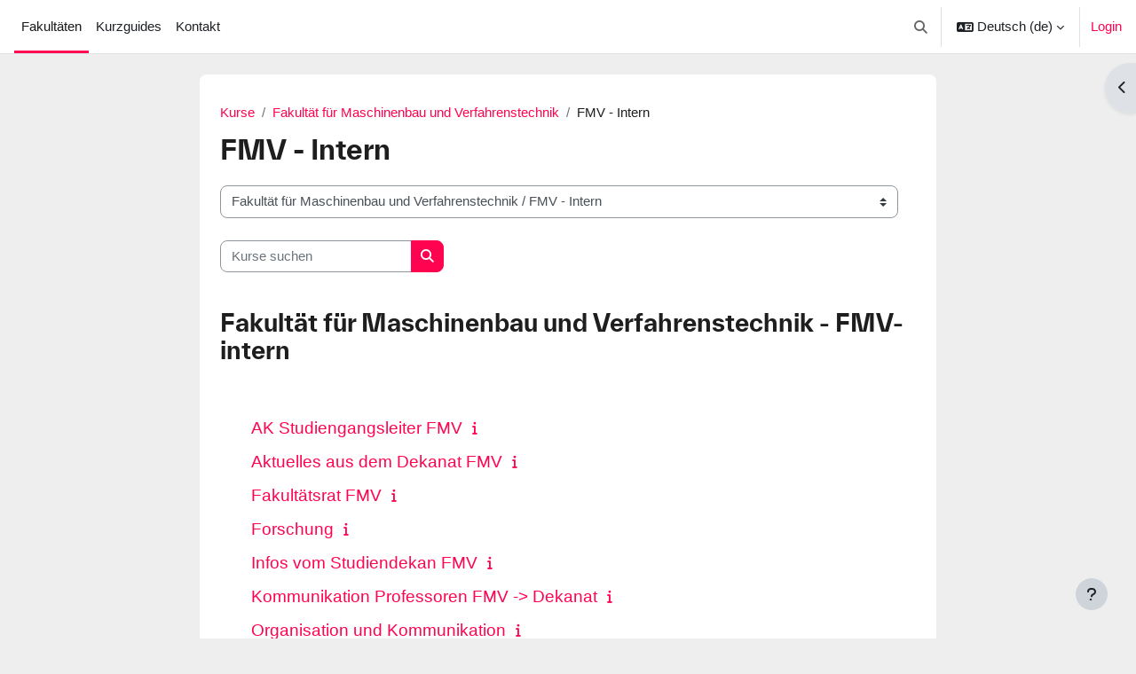

--- FILE ---
content_type: text/html; charset=utf-8
request_url: https://moodle.hs-augsburg.de/course/index.php?categoryid=127
body_size: 20229
content:
<!DOCTYPE html>

<html  dir="ltr" lang="de" xml:lang="de">
<head>
    <title>Alle Kurse | Moodle</title>
    <link rel="shortcut icon" href="https://moodle.hs-augsburg.de/theme/image.php/boost/theme/1765179803/favicon" />
    <meta http-equiv="Content-Type" content="text/html; charset=utf-8" />
<meta name="keywords" content="moodle, Alle Kurse | Moodle" />
<link rel="stylesheet" type="text/css" href="https://moodle.hs-augsburg.de/theme/yui_combo.php?rollup/3.18.1/yui-moodlesimple-min.css" /><script id="firstthemesheet" type="text/css">/** Required in order to fix style inclusion problems in IE with YUI **/</script><link rel="stylesheet" type="text/css" href="https://moodle.hs-augsburg.de/theme/styles.php/boost/1765179803_1/all" />
<script>
//<![CDATA[
var M = {}; M.yui = {};
M.pageloadstarttime = new Date();
M.cfg = {"wwwroot":"https:\/\/moodle.hs-augsburg.de","apibase":"https:\/\/moodle.hs-augsburg.de\/r.php\/api","homeurl":{},"sesskey":"zKApF8NOfL","sessiontimeout":"14400","sessiontimeoutwarning":"1200","themerev":"1765179803","slasharguments":1,"theme":"boost","iconsystemmodule":"core\/icon_system_fontawesome","jsrev":"1765179804","admin":"admin","svgicons":true,"usertimezone":"Europa\/Berlin","language":"de","courseId":1,"courseContextId":2,"contextid":10023,"contextInstanceId":127,"langrev":1768792022,"templaterev":"1765179804","siteId":1,"userId":0};var yui1ConfigFn = function(me) {if(/-skin|reset|fonts|grids|base/.test(me.name)){me.type='css';me.path=me.path.replace(/\.js/,'.css');me.path=me.path.replace(/\/yui2-skin/,'/assets/skins/sam/yui2-skin')}};
var yui2ConfigFn = function(me) {var parts=me.name.replace(/^moodle-/,'').split('-'),component=parts.shift(),module=parts[0],min='-min';if(/-(skin|core)$/.test(me.name)){parts.pop();me.type='css';min=''}
if(module){var filename=parts.join('-');me.path=component+'/'+module+'/'+filename+min+'.'+me.type}else{me.path=component+'/'+component+'.'+me.type}};
YUI_config = {"debug":false,"base":"https:\/\/moodle.hs-augsburg.de\/lib\/yuilib\/3.18.1\/","comboBase":"https:\/\/moodle.hs-augsburg.de\/theme\/yui_combo.php?","combine":true,"filter":null,"insertBefore":"firstthemesheet","groups":{"yui2":{"base":"https:\/\/moodle.hs-augsburg.de\/lib\/yuilib\/2in3\/2.9.0\/build\/","comboBase":"https:\/\/moodle.hs-augsburg.de\/theme\/yui_combo.php?","combine":true,"ext":false,"root":"2in3\/2.9.0\/build\/","patterns":{"yui2-":{"group":"yui2","configFn":yui1ConfigFn}}},"moodle":{"name":"moodle","base":"https:\/\/moodle.hs-augsburg.de\/theme\/yui_combo.php?m\/1765179804\/","combine":true,"comboBase":"https:\/\/moodle.hs-augsburg.de\/theme\/yui_combo.php?","ext":false,"root":"m\/1765179804\/","patterns":{"moodle-":{"group":"moodle","configFn":yui2ConfigFn}},"filter":null,"modules":{"moodle-core-handlebars":{"condition":{"trigger":"handlebars","when":"after"}},"moodle-core-chooserdialogue":{"requires":["base","panel","moodle-core-notification"]},"moodle-core-lockscroll":{"requires":["plugin","base-build"]},"moodle-core-dragdrop":{"requires":["base","node","io","dom","dd","event-key","event-focus","moodle-core-notification"]},"moodle-core-notification":{"requires":["moodle-core-notification-dialogue","moodle-core-notification-alert","moodle-core-notification-confirm","moodle-core-notification-exception","moodle-core-notification-ajaxexception"]},"moodle-core-notification-dialogue":{"requires":["base","node","panel","escape","event-key","dd-plugin","moodle-core-widget-focusafterclose","moodle-core-lockscroll"]},"moodle-core-notification-alert":{"requires":["moodle-core-notification-dialogue"]},"moodle-core-notification-confirm":{"requires":["moodle-core-notification-dialogue"]},"moodle-core-notification-exception":{"requires":["moodle-core-notification-dialogue"]},"moodle-core-notification-ajaxexception":{"requires":["moodle-core-notification-dialogue"]},"moodle-core-blocks":{"requires":["base","node","io","dom","dd","dd-scroll","moodle-core-dragdrop","moodle-core-notification"]},"moodle-core-event":{"requires":["event-custom"]},"moodle-core-actionmenu":{"requires":["base","event","node-event-simulate"]},"moodle-core-maintenancemodetimer":{"requires":["base","node"]},"moodle-core_availability-form":{"requires":["base","node","event","event-delegate","panel","moodle-core-notification-dialogue","json"]},"moodle-course-categoryexpander":{"requires":["node","event-key"]},"moodle-course-management":{"requires":["base","node","io-base","moodle-core-notification-exception","json-parse","dd-constrain","dd-proxy","dd-drop","dd-delegate","node-event-delegate"]},"moodle-course-dragdrop":{"requires":["base","node","io","dom","dd","dd-scroll","moodle-core-dragdrop","moodle-core-notification","moodle-course-coursebase","moodle-course-util"]},"moodle-course-util":{"requires":["node"],"use":["moodle-course-util-base"],"submodules":{"moodle-course-util-base":{},"moodle-course-util-section":{"requires":["node","moodle-course-util-base"]},"moodle-course-util-cm":{"requires":["node","moodle-course-util-base"]}}},"moodle-form-dateselector":{"requires":["base","node","overlay","calendar"]},"moodle-form-shortforms":{"requires":["node","base","selector-css3","moodle-core-event"]},"moodle-question-chooser":{"requires":["moodle-core-chooserdialogue"]},"moodle-question-searchform":{"requires":["base","node"]},"moodle-availability_completion-form":{"requires":["base","node","event","moodle-core_availability-form"]},"moodle-availability_date-form":{"requires":["base","node","event","io","moodle-core_availability-form"]},"moodle-availability_grade-form":{"requires":["base","node","event","moodle-core_availability-form"]},"moodle-availability_group-form":{"requires":["base","node","event","moodle-core_availability-form"]},"moodle-availability_grouping-form":{"requires":["base","node","event","moodle-core_availability-form"]},"moodle-availability_profile-form":{"requires":["base","node","event","moodle-core_availability-form"]},"moodle-mod_assign-history":{"requires":["node","transition"]},"moodle-mod_customcert-rearrange":{"requires":["dd-delegate","dd-drag"]},"moodle-mod_quiz-modform":{"requires":["base","node","event"]},"moodle-mod_quiz-quizbase":{"requires":["base","node"]},"moodle-mod_quiz-toolboxes":{"requires":["base","node","event","event-key","io","moodle-mod_quiz-quizbase","moodle-mod_quiz-util-slot","moodle-core-notification-ajaxexception"]},"moodle-mod_quiz-questionchooser":{"requires":["moodle-core-chooserdialogue","moodle-mod_quiz-util","querystring-parse"]},"moodle-mod_quiz-dragdrop":{"requires":["base","node","io","dom","dd","dd-scroll","moodle-core-dragdrop","moodle-core-notification","moodle-mod_quiz-quizbase","moodle-mod_quiz-util-base","moodle-mod_quiz-util-page","moodle-mod_quiz-util-slot","moodle-course-util"]},"moodle-mod_quiz-autosave":{"requires":["base","node","event","event-valuechange","node-event-delegate","io-form","datatype-date-format"]},"moodle-mod_quiz-util":{"requires":["node","moodle-core-actionmenu"],"use":["moodle-mod_quiz-util-base"],"submodules":{"moodle-mod_quiz-util-base":{},"moodle-mod_quiz-util-slot":{"requires":["node","moodle-mod_quiz-util-base"]},"moodle-mod_quiz-util-page":{"requires":["node","moodle-mod_quiz-util-base"]}}},"moodle-mod_scheduler-delselected":{"requires":["base","node","event"]},"moodle-mod_scheduler-saveseen":{"requires":["base","node","event"]},"moodle-mod_scheduler-studentlist":{"requires":["base","node","event","io"]},"moodle-message_airnotifier-toolboxes":{"requires":["base","node","io"]},"moodle-editor_atto-rangy":{"requires":[]},"moodle-editor_atto-editor":{"requires":["node","transition","io","overlay","escape","event","event-simulate","event-custom","node-event-html5","node-event-simulate","yui-throttle","moodle-core-notification-dialogue","moodle-editor_atto-rangy","handlebars","timers","querystring-stringify"]},"moodle-editor_atto-plugin":{"requires":["node","base","escape","event","event-outside","handlebars","event-custom","timers","moodle-editor_atto-menu"]},"moodle-editor_atto-menu":{"requires":["moodle-core-notification-dialogue","node","event","event-custom"]},"moodle-report_eventlist-eventfilter":{"requires":["base","event","node","node-event-delegate","datatable","autocomplete","autocomplete-filters"]},"moodle-report_loglive-fetchlogs":{"requires":["base","event","node","io","node-event-delegate"]},"moodle-gradereport_history-userselector":{"requires":["escape","event-delegate","event-key","handlebars","io-base","json-parse","moodle-core-notification-dialogue"]},"moodle-qbank_editquestion-chooser":{"requires":["moodle-core-chooserdialogue"]},"moodle-tool_lp-dragdrop-reorder":{"requires":["moodle-core-dragdrop"]},"moodle-assignfeedback_editpdf-editor":{"requires":["base","event","node","io","graphics","json","event-move","event-resize","transition","querystring-stringify-simple","moodle-core-notification-dialog","moodle-core-notification-alert","moodle-core-notification-warning","moodle-core-notification-exception","moodle-core-notification-ajaxexception"]},"moodle-atto_accessibilitychecker-button":{"requires":["color-base","moodle-editor_atto-plugin"]},"moodle-atto_accessibilityhelper-button":{"requires":["moodle-editor_atto-plugin"]},"moodle-atto_align-button":{"requires":["moodle-editor_atto-plugin"]},"moodle-atto_bold-button":{"requires":["moodle-editor_atto-plugin"]},"moodle-atto_charmap-button":{"requires":["moodle-editor_atto-plugin"]},"moodle-atto_clear-button":{"requires":["moodle-editor_atto-plugin"]},"moodle-atto_collapse-button":{"requires":["moodle-editor_atto-plugin"]},"moodle-atto_emojipicker-button":{"requires":["moodle-editor_atto-plugin"]},"moodle-atto_emoticon-button":{"requires":["moodle-editor_atto-plugin"]},"moodle-atto_equation-button":{"requires":["moodle-editor_atto-plugin","moodle-core-event","io","event-valuechange","tabview","array-extras"]},"moodle-atto_fullscreen-button":{"requires":["event-resize","moodle-editor_atto-plugin"]},"moodle-atto_h5p-button":{"requires":["moodle-editor_atto-plugin"]},"moodle-atto_html-codemirror":{"requires":["moodle-atto_html-codemirror-skin"]},"moodle-atto_html-beautify":{},"moodle-atto_html-button":{"requires":["promise","moodle-editor_atto-plugin","moodle-atto_html-beautify","moodle-atto_html-codemirror","event-valuechange"]},"moodle-atto_image-button":{"requires":["moodle-editor_atto-plugin"]},"moodle-atto_indent-button":{"requires":["moodle-editor_atto-plugin"]},"moodle-atto_italic-button":{"requires":["moodle-editor_atto-plugin"]},"moodle-atto_link-button":{"requires":["moodle-editor_atto-plugin"]},"moodle-atto_managefiles-usedfiles":{"requires":["node","escape"]},"moodle-atto_managefiles-button":{"requires":["moodle-editor_atto-plugin"]},"moodle-atto_media-button":{"requires":["moodle-editor_atto-plugin","moodle-form-shortforms"]},"moodle-atto_noautolink-button":{"requires":["moodle-editor_atto-plugin"]},"moodle-atto_orderedlist-button":{"requires":["moodle-editor_atto-plugin"]},"moodle-atto_recordrtc-recording":{"requires":["moodle-atto_recordrtc-button"]},"moodle-atto_recordrtc-button":{"requires":["moodle-editor_atto-plugin","moodle-atto_recordrtc-recording"]},"moodle-atto_rtl-button":{"requires":["moodle-editor_atto-plugin"]},"moodle-atto_strike-button":{"requires":["moodle-editor_atto-plugin"]},"moodle-atto_subscript-button":{"requires":["moodle-editor_atto-plugin"]},"moodle-atto_superscript-button":{"requires":["moodle-editor_atto-plugin"]},"moodle-atto_table-button":{"requires":["moodle-editor_atto-plugin","moodle-editor_atto-menu","event","event-valuechange"]},"moodle-atto_title-button":{"requires":["moodle-editor_atto-plugin"]},"moodle-atto_underline-button":{"requires":["moodle-editor_atto-plugin"]},"moodle-atto_undo-button":{"requires":["moodle-editor_atto-plugin"]},"moodle-atto_unorderedlist-button":{"requires":["moodle-editor_atto-plugin"]}}},"gallery":{"name":"gallery","base":"https:\/\/moodle.hs-augsburg.de\/lib\/yuilib\/gallery\/","combine":true,"comboBase":"https:\/\/moodle.hs-augsburg.de\/theme\/yui_combo.php?","ext":false,"root":"gallery\/1765179804\/","patterns":{"gallery-":{"group":"gallery"}}}},"modules":{"core_filepicker":{"name":"core_filepicker","fullpath":"https:\/\/moodle.hs-augsburg.de\/lib\/javascript.php\/1765179804\/repository\/filepicker.js","requires":["base","node","node-event-simulate","json","async-queue","io-base","io-upload-iframe","io-form","yui2-treeview","panel","cookie","datatable","datatable-sort","resize-plugin","dd-plugin","escape","moodle-core_filepicker","moodle-core-notification-dialogue"]},"core_comment":{"name":"core_comment","fullpath":"https:\/\/moodle.hs-augsburg.de\/lib\/javascript.php\/1765179804\/comment\/comment.js","requires":["base","io-base","node","json","yui2-animation","overlay","escape"]}},"logInclude":[],"logExclude":[],"logLevel":null};
M.yui.loader = {modules: {}};

//]]>
</script>

    <meta name="viewport" content="width=device-width, initial-scale=1.0">
</head>
<body  id="page-course-index-category" class="format-site limitedwidth  path-course path-course-index chrome dir-ltr lang-de yui-skin-sam yui3-skin-sam moodle-hs-augsburg-de pagelayout-coursecategory course-1 context-10023 category-127 notloggedin theme uses-drawers">
<div class="toast-wrapper mx-auto py-0 fixed-top" role="status" aria-live="polite"></div>
<div id="page-wrapper" class="d-print-block">

    <div>
    <a class="sr-only sr-only-focusable" href="#maincontent">Zum Hauptinhalt</a>
</div><script src="https://moodle.hs-augsburg.de/lib/javascript.php/1765179804/lib/polyfills/polyfill.js"></script>
<script src="https://moodle.hs-augsburg.de/theme/yui_combo.php?rollup/3.18.1/yui-moodlesimple-min.js"></script><script src="https://moodle.hs-augsburg.de/lib/javascript.php/1765179804/lib/javascript-static.js"></script>
<script>
//<![CDATA[
document.body.className += ' jsenabled';
//]]>
</script>



    <nav class="navbar fixed-top navbar-light bg-white navbar-expand" aria-label="Site-Navigation">
        <div class="container-fluid">
            <button class="navbar-toggler aabtn d-block d-md-none px-1 my-1 border-0" data-toggler="drawers" data-action="toggle" data-target="theme_boost-drawers-primary">
                <span class="navbar-toggler-icon"></span>
                <span class="sr-only">Website-Übersicht</span>
            </button>
    
            <a href="https://moodle.hs-augsburg.de/" class="navbar-brand d-none d-md-flex align-items-center m-0 me-4 p-0 aabtn">
    
                    Moodle
            </a>
                <div class="primary-navigation">
                    <nav class="moremenu navigation">
                        <ul id="moremenu-696e5d2758107-navbar-nav" role="menubar" class="nav more-nav navbar-nav">
                                    <li data-key="home" class="nav-item" role="none" data-forceintomoremenu="false">
                                                <a role="menuitem" class="nav-link active "
                                                    href="https://moodle.hs-augsburg.de/"
                                                    
                                                    aria-current="true"
                                                    data-disableactive="true"
                                                    
                                                >
                                                    Fakultäten
                                                </a>
                                    </li>
                                    <li data-key="" class="nav-item" role="none" data-forceintomoremenu="false">
                                                <a role="menuitem" class="nav-link  "
                                                    href="https://www.hs-augsburg.de/Page28189.html "target="_blank"
                                                    
                                                    
                                                    data-disableactive="true"
                                                    tabindex="-1"
                                                >
                                                    Kurzguides
                                                </a>
                                    </li>
                                    <li data-key="" class="nav-item" role="none" data-forceintomoremenu="false">
                                                <a role="menuitem" class="nav-link  "
                                                    href="https://www.hs-augsburg.de/Page10615.html "target="_blank"
                                                    
                                                    
                                                    data-disableactive="true"
                                                    tabindex="-1"
                                                >
                                                    Kontakt
                                                </a>
                                    </li>
                            <li role="none" class="nav-item dropdown dropdownmoremenu d-none" data-region="morebutton">
                                <a class="dropdown-toggle nav-link " href="#" id="moremenu-dropdown-696e5d2758107" role="menuitem" data-toggle="dropdown" aria-haspopup="true" aria-expanded="false" tabindex="-1">
                                    Mehr
                                </a>
                                <ul class="dropdown-menu dropdown-menu-left" data-region="moredropdown" aria-labelledby="moremenu-dropdown-696e5d2758107" role="menu">
                                </ul>
                            </li>
                        </ul>
                    </nav>
                </div>
    
            <ul class="navbar-nav d-none d-md-flex my-1 px-1">
                <!-- page_heading_menu -->
                
            </ul>
    
            <div id="usernavigation" class="navbar-nav ms-auto h-100">
                    <div id="searchinput-navbar-696e5d2758d37696e5d27511a86" class="simplesearchform">
    <div class="collapse" id="searchform-navbar">
        <form autocomplete="off" action="https://moodle.hs-augsburg.de/search/index.php" method="get" accept-charset="utf-8" class="mform d-flex flex-wrap align-items-center searchform-navbar">
                <input type="hidden" name="context" value="10023">
            <div class="input-group">
                <label for="searchinput-696e5d2758d37696e5d27511a86">
                    <span class="sr-only">Suchen</span>
                </label>
                    <input type="text"
                       id="searchinput-696e5d2758d37696e5d27511a86"
                       class="form-control withclear"
                       placeholder="Suchen"
                       aria-label="Suchen"
                       name="q"
                       data-region="input"
                       autocomplete="off"
                    >
                    <a class="btn btn-close"
                        data-action="closesearch"
                        data-toggle="collapse"
                        href="#searchform-navbar"
                        role="button"
                    >
                        <i class="icon fa fa-xmark fa-fw " aria-hidden="true"  ></i>
                        <span class="sr-only">Schließen</span>
                    </a>
                <div class="input-group-append">
                    <button type="submit" class="btn btn-submit" data-action="submit">
                        <i class="icon fa fa-magnifying-glass fa-fw " aria-hidden="true"  ></i>
                        <span class="sr-only">Suchen</span>
                    </button>
                </div>
            </div>
        </form>
    </div>
    <a
        class="btn btn-open rounded-0 nav-link"
        data-toggle="collapse"
        data-action="opensearch"
        href="#searchform-navbar"
        role="button"
        aria-expanded="false"
        aria-controls="searchform-navbar"
        title="Sucheingabe umschalten"
    >
        <i class="icon fa fa-magnifying-glass fa-fw " aria-hidden="true"  ></i>
        <span class="sr-only">Sucheingabe umschalten</span>
    </a>
</div>
                    <div class="divider border-start h-75 align-self-center mx-1"></div>
                    <div class="langmenu">
                        <div class="dropdown show">
                            <a href="#" role="button" id="lang-menu-toggle" data-toggle="dropdown" aria-label="Sprache" aria-haspopup="true" aria-controls="lang-action-menu" class="btn dropdown-toggle">
                                <i class="icon fa fa-language fa-fw me-1" aria-hidden="true"></i>
                                <span class="langbutton">
                                    Deutsch ‎(de)‎
                                </span>
                                <b class="caret"></b>
                            </a>
                            <div role="menu" aria-labelledby="lang-menu-toggle" id="lang-action-menu" class="dropdown-menu dropdown-menu-right">
                                        <a href="#" class="dropdown-item ps-5" role="menuitem" aria-current="true"
                                                >
                                            Deutsch ‎(de)‎
                                        </a>
                                        <a href="https://moodle.hs-augsburg.de/course/index.php?categoryid=127&amp;lang=en" class="dropdown-item ps-5" role="menuitem" 
                                                lang="en" >
                                            English ‎(en)‎
                                        </a>
                            </div>
                        </div>
                    </div>
                    <div class="divider border-start h-75 align-self-center mx-1"></div>
                
                <div class="d-flex align-items-stretch usermenu-container" data-region="usermenu">
                        <div class="usermenu">
                                <span class="login ps-2">
                                        <a href="https://moodle.hs-augsburg.de/login/index.php">Login</a>
                                </span>
                        </div>
                </div>
                
            </div>
        </div>
    </nav>
    

<div  class="drawer drawer-left drawer-primary d-print-none not-initialized" data-region="fixed-drawer" id="theme_boost-drawers-primary" data-preference="" data-state="show-drawer-primary" data-forceopen="0" data-close-on-resize="1">
    <div class="drawerheader">
        <button
            class="btn drawertoggle icon-no-margin hidden"
            data-toggler="drawers"
            data-action="closedrawer"
            data-target="theme_boost-drawers-primary"
            data-toggle="tooltip"
            data-placement="right"
            title="Leiste schließen"
        >
            <i class="icon fa fa-xmark fa-fw " aria-hidden="true"  ></i>
        </button>
                <a
            href="https://moodle.hs-augsburg.de/"
            title="Moodle"
            data-region="site-home-link"
            class="aabtn text-reset d-flex align-items-center py-1 h-100"
        >
                <span class="sitename" title="Moodle">Moodle</span>
        </a>

        <div class="drawerheadercontent hidden">
            
        </div>
    </div>
    <div class="drawercontent drag-container" data-usertour="scroller">
                <div class="list-group">
                <a href="https://moodle.hs-augsburg.de/" class="list-group-item list-group-item-action active " aria-current="true">
                    Fakultäten
                </a>
                <a href="https://www.hs-augsburg.de/Page28189.html "target="_blank" class="list-group-item list-group-item-action  " >
                    Kurzguides
                </a>
                <a href="https://www.hs-augsburg.de/Page10615.html "target="_blank" class="list-group-item list-group-item-action  " >
                    Kontakt
                </a>
        </div>

    </div>
</div>
        <div  class="drawer drawer-right d-print-none not-initialized" data-region="fixed-drawer" id="theme_boost-drawers-blocks" data-preference="drawer-open-block" data-state="show-drawer-right" data-forceopen="" data-close-on-resize="1">
    <div class="drawerheader">
        <button
            class="btn drawertoggle icon-no-margin hidden"
            data-toggler="drawers"
            data-action="closedrawer"
            data-target="theme_boost-drawers-blocks"
            data-toggle="tooltip"
            data-placement="left"
            title="Blockleiste schließen"
        >
            <i class="icon fa fa-xmark fa-fw " aria-hidden="true"  ></i>
        </button>
        
        <div class="drawerheadercontent hidden">
            
        </div>
    </div>
    <div class="drawercontent drag-container" data-usertour="scroller">
                        <div class="d-print-none">
                    
                    <aside id="block-region-side-pre" class="block-region" data-blockregion="side-pre" data-droptarget="1" aria-labelledby="side-pre-block-region-heading"><h2 class="sr-only" id="side-pre-block-region-heading">Blöcke</h2><a href="#sb-1" class="sr-only sr-only-focusable">Hilfe überspringen</a>

<section id="inst2982"
     class=" block_html block  card mb-3"
     role="region"
     data-block="html"
     data-instance-id="2982"
          aria-labelledby="instance-2982-header"
     >

    <div class="card-body p-3">

            <h3 id="instance-2982-header" class="h5 card-title d-inline">Hilfe</h3>


        <div class="card-text content mt-3">
            <div class="no-overflow"><p>Bei Fragen schreiben Sie uns unter <a href="mailto:moodle@tha.de">moodle@tha.de</a>.<br>Phone: +49 821 5586-3583<br><a href="https://www.hs-augsburg.de/Rechenzentrum/Moodle.html" target="_blank" rel="noopener"><br></a>Kurzguides und Schulungen finden Sie im <a href="https://www.tha.de/Page10615.html">Didaktik-Medien-Zentrum</a>.</p></div>
            <div class="footer"></div>
            
        </div>

    </div>

</section>

  <span id="sb-1"></span></aside>
                </div>

    </div>
</div>
    <div id="page" data-region="mainpage" data-usertour="scroller" class="drawers   drag-container">
        <div id="topofscroll" class="main-inner">
            <div class="drawer-toggles d-flex">
                    <div class="drawer-toggler drawer-right-toggle ms-auto d-print-none">
                        <button
                            class="btn icon-no-margin"
                            data-toggler="drawers"
                            data-action="toggle"
                            data-target="theme_boost-drawers-blocks"
                            data-toggle="tooltip"
                            data-placement="right"
                            title="Blockleiste öffnen"
                        >
                            <span class="sr-only">Blockleiste öffnen</span>
                            <span class="dir-rtl-hide"><i class="icon fa fa-chevron-left fa-fw " aria-hidden="true"  ></i></span>
                            <span class="dir-ltr-hide"><i class="icon fa fa-chevron-right fa-fw " aria-hidden="true"  ></i></span>
                        </button>
                    </div>
            </div>
            <header id="page-header" class="header-maxwidth d-print-none">
    <div class="w-100">
        <div class="d-flex flex-wrap">
            <div id="page-navbar">
                <nav aria-label="Navigationsleiste">
    <ol class="breadcrumb">
                <li class="breadcrumb-item">
                    <a href="https://moodle.hs-augsburg.de/course/index.php"
                        
                        
                        
                    >
                        Kurse
                    </a>
                </li>
        
                <li class="breadcrumb-item">
                    <a href="https://moodle.hs-augsburg.de/course/index.php?categoryid=6"
                        
                        
                        
                    >
                        Fakultät für Maschinenbau und Verfahrenstechnik
                    </a>
                </li>
        
                <li class="breadcrumb-item">
                    <span >
                        FMV - Intern
                    </span>
                </li>
        </ol>
</nav>
            </div>
            <div class="ms-auto d-flex">
                
            </div>
            <div id="course-header">
                
            </div>
        </div>
        <div class="d-flex align-items-center">
                    <div class="me-auto">
                        <div class="page-context-header d-flex flex-wrap align-items-center mb-2">
    <div class="page-header-headings">
        <h1 class="h2 mb-0">FMV - Intern</h1>
    </div>
</div>
                    </div>
            <div class="header-actions-container ms-auto" data-region="header-actions-container">
            </div>
        </div>
    </div>
</header>
            <div id="page-content" class="pb-3 d-print-block">
                <div id="region-main-box">
                    <div id="region-main">

                        <span class="notifications" id="user-notifications"></span>
                        <div role="main"><span id="maincontent"></span><span></span><div class="container-fluid tertiary-navigation" id="action_bar">
    <div class="row">
            <div class="navitem">
                <div class="urlselect text-truncate w-100">
                    <form method="post" action="https://moodle.hs-augsburg.de/course/jumpto.php" class="d-flex flex-wrap align-items-center" id="url_select_f696e5d27511a81">
                        <input type="hidden" name="sesskey" value="zKApF8NOfL">
                            <label for="url_select696e5d27511a82" class="sr-only">
                                Kursbereiche
                            </label>
                        <select  id="url_select696e5d27511a82" class="custom-select urlselect text-truncate w-100" name="jump"
                                 >
                                    <option value="/course/index.php?categoryid=10"  >Fakultät für Geistes- und Naturwissenschaften</option>
                                    <option value="/course/index.php?categoryid=993"  >Fakultät für Geistes- und Naturwissenschaften / Data Science (B.Sc.)</option>
                                    <option value="/course/index.php?categoryid=1449"  >Fakultät für Geistes- und Naturwissenschaften / Data Science (B.Sc.) / WiSe 25/26</option>
                                    <option value="/course/index.php?categoryid=1473"  >Fakultät für Geistes- und Naturwissenschaften / Data Science (B.Sc.) / WiSe 25/26 / Orientierungsphase (1. und 2. Semester)</option>
                                    <option value="/course/index.php?categoryid=1475"  >Fakultät für Geistes- und Naturwissenschaften / Data Science (B.Sc.) / WiSe 25/26 / Vertiefungsphase (3. bis 7. Semester)</option>
                                    <option value="/course/index.php?categoryid=1363"  >Fakultät für Geistes- und Naturwissenschaften / Data Science (B.Sc.) / SoSe 2025</option>
                                    <option value="/course/index.php?categoryid=1401"  >Fakultät für Geistes- und Naturwissenschaften / Data Science (B.Sc.) / SoSe 2025 / Orientierungsphase (1. und 2. Semester)</option>
                                    <option value="/course/index.php?categoryid=1402"  >Fakultät für Geistes- und Naturwissenschaften / Data Science (B.Sc.) / SoSe 2025 / Vertiefungsphase (3. bis 7. Semester)</option>
                                    <option value="/course/index.php?categoryid=1265"  >Fakultät für Geistes- und Naturwissenschaften / Data Science (B.Sc.) / WiSe 24/25</option>
                                    <option value="/course/index.php?categoryid=1295"  >Fakultät für Geistes- und Naturwissenschaften / Data Science (B.Sc.) / WiSe 24/25 / Orientierungsphase (1. und 2. Semester)</option>
                                    <option value="/course/index.php?categoryid=1296"  >Fakultät für Geistes- und Naturwissenschaften / Data Science (B.Sc.) / WiSe 24/25 / Vertiefungsphase (3. bis 7. Semester)</option>
                                    <option value="/course/index.php?categoryid=1202"  >Fakultät für Geistes- und Naturwissenschaften / Data Science (B.Sc.) / SoSe 2024</option>
                                    <option value="/course/index.php?categoryid=1250"  >Fakultät für Geistes- und Naturwissenschaften / Data Science (B.Sc.) / SoSe 2024 / Orientierungsphase (1. und 2. Semester)</option>
                                    <option value="/course/index.php?categoryid=1251"  >Fakultät für Geistes- und Naturwissenschaften / Data Science (B.Sc.) / SoSe 2024 / Vertiefungsphase (3. bis 7. Semester)</option>
                                    <option value="/course/index.php?categoryid=1106"  >Fakultät für Geistes- und Naturwissenschaften / Data Science (B.Sc.) / WiSe 23/24</option>
                                    <option value="/course/index.php?categoryid=1180"  >Fakultät für Geistes- und Naturwissenschaften / Data Science (B.Sc.) / WiSe 23/24 / Orientierungsphase (1. und 2. Semester)</option>
                                    <option value="/course/index.php?categoryid=1181"  >Fakultät für Geistes- und Naturwissenschaften / Data Science (B.Sc.) / WiSe 23/24 / Vertiefungsphase (3. bis 7. Semester)</option>
                                    <option value="/course/index.php?categoryid=1077"  >Fakultät für Geistes- und Naturwissenschaften / Data Science (B.Sc.) / SoSe 2023</option>
                                    <option value="/course/index.php?categoryid=999"  >Fakultät für Geistes- und Naturwissenschaften / Data Science (B.Sc.) / WiSe 22/23</option>
                                    <option value="/course/index.php?categoryid=1000"  >Fakultät für Geistes- und Naturwissenschaften / Data Science (B.Sc.) / WiSe 22/23 / Orientierungsphase (1. und 2. Semester)</option>
                                    <option value="/course/index.php?categoryid=447"  >Fakultät für Geistes- und Naturwissenschaften / Soziale Arbeit (B.A.)</option>
                                    <option value="/course/index.php?categoryid=574"  >Fakultät für Geistes- und Naturwissenschaften / Soziale Arbeit (B.A.) / Wichtige Informationen zum Studium</option>
                                    <option value="/course/index.php?categoryid=683"  >Fakultät für Geistes- und Naturwissenschaften / Soziale Arbeit (B.A.) / Studienbeginn 20/21</option>
                                    <option value="/course/index.php?categoryid=684"  >Fakultät für Geistes- und Naturwissenschaften / Soziale Arbeit (B.A.) / Studienbeginn 20/21 / Semester 1</option>
                                    <option value="/course/index.php?categoryid=768"  >Fakultät für Geistes- und Naturwissenschaften / Soziale Arbeit (B.A.) / Studienbeginn 20/21 / Semester 2</option>
                                    <option value="/course/index.php?categoryid=820"  >Fakultät für Geistes- und Naturwissenschaften / Soziale Arbeit (B.A.) / Studienbeginn 20/21 / Semester 3</option>
                                    <option value="/course/index.php?categoryid=882"  >Fakultät für Geistes- und Naturwissenschaften / Soziale Arbeit (B.A.) / Studienbeginn 20/21 / Semester 4</option>
                                    <option value="/course/index.php?categoryid=988"  >Fakultät für Geistes- und Naturwissenschaften / Soziale Arbeit (B.A.) / Studienbeginn 20/21 / Semester 5</option>
                                    <option value="/course/index.php?categoryid=1086"  >Fakultät für Geistes- und Naturwissenschaften / Soziale Arbeit (B.A.) / Studienbeginn 20/21 / Semester 6</option>
                                    <option value="/course/index.php?categoryid=1161"  >Fakultät für Geistes- und Naturwissenschaften / Soziale Arbeit (B.A.) / Studienbeginn 20/21 / Semester 7</option>
                                    <option value="/course/index.php?categoryid=821"  >Fakultät für Geistes- und Naturwissenschaften / Soziale Arbeit (B.A.) / Studienbeginn 21/22</option>
                                    <option value="/course/index.php?categoryid=822"  >Fakultät für Geistes- und Naturwissenschaften / Soziale Arbeit (B.A.) / Studienbeginn 21/22 / Semester 1</option>
                                    <option value="/course/index.php?categoryid=881"  >Fakultät für Geistes- und Naturwissenschaften / Soziale Arbeit (B.A.) / Studienbeginn 21/22 / Semester 2</option>
                                    <option value="/course/index.php?categoryid=989"  >Fakultät für Geistes- und Naturwissenschaften / Soziale Arbeit (B.A.) / Studienbeginn 21/22 / Semester 3</option>
                                    <option value="/course/index.php?categoryid=1085"  >Fakultät für Geistes- und Naturwissenschaften / Soziale Arbeit (B.A.) / Studienbeginn 21/22 / Semester 4</option>
                                    <option value="/course/index.php?categoryid=1095"  >Fakultät für Geistes- und Naturwissenschaften / Soziale Arbeit (B.A.) / Studienbeginn 21/22 / Semester 5</option>
                                    <option value="/course/index.php?categoryid=1246"  >Fakultät für Geistes- und Naturwissenschaften / Soziale Arbeit (B.A.) / Studienbeginn 21/22 / Semester 6</option>
                                    <option value="/course/index.php?categoryid=1290"  >Fakultät für Geistes- und Naturwissenschaften / Soziale Arbeit (B.A.) / Studienbeginn 21/22 / Semester 7</option>
                                    <option value="/course/index.php?categoryid=990"  >Fakultät für Geistes- und Naturwissenschaften / Soziale Arbeit (B.A.) / Studienbeginn 22/23</option>
                                    <option value="/course/index.php?categoryid=991"  >Fakultät für Geistes- und Naturwissenschaften / Soziale Arbeit (B.A.) / Studienbeginn 22/23 / Semester 1</option>
                                    <option value="/course/index.php?categoryid=1084"  >Fakultät für Geistes- und Naturwissenschaften / Soziale Arbeit (B.A.) / Studienbeginn 22/23 / Semester 2</option>
                                    <option value="/course/index.php?categoryid=1162"  >Fakultät für Geistes- und Naturwissenschaften / Soziale Arbeit (B.A.) / Studienbeginn 22/23 / Semester 3</option>
                                    <option value="/course/index.php?categoryid=1245"  >Fakultät für Geistes- und Naturwissenschaften / Soziale Arbeit (B.A.) / Studienbeginn 22/23 / Semester 4</option>
                                    <option value="/course/index.php?categoryid=1289"  >Fakultät für Geistes- und Naturwissenschaften / Soziale Arbeit (B.A.) / Studienbeginn 22/23 / Semester 5</option>
                                    <option value="/course/index.php?categoryid=1389"  >Fakultät für Geistes- und Naturwissenschaften / Soziale Arbeit (B.A.) / Studienbeginn 22/23 / Semester 6</option>
                                    <option value="/course/index.php?categoryid=1484"  >Fakultät für Geistes- und Naturwissenschaften / Soziale Arbeit (B.A.) / Studienbeginn 22/23 / Semester 7</option>
                                    <option value="/course/index.php?categoryid=1163"  >Fakultät für Geistes- und Naturwissenschaften / Soziale Arbeit (B.A.) / Studienbeginn 23/24</option>
                                    <option value="/course/index.php?categoryid=1164"  >Fakultät für Geistes- und Naturwissenschaften / Soziale Arbeit (B.A.) / Studienbeginn 23/24 / Semester 1</option>
                                    <option value="/course/index.php?categoryid=1244"  >Fakultät für Geistes- und Naturwissenschaften / Soziale Arbeit (B.A.) / Studienbeginn 23/24 / Semester 2</option>
                                    <option value="/course/index.php?categoryid=1288"  >Fakultät für Geistes- und Naturwissenschaften / Soziale Arbeit (B.A.) / Studienbeginn 23/24 / Semester 3</option>
                                    <option value="/course/index.php?categoryid=1388"  >Fakultät für Geistes- und Naturwissenschaften / Soziale Arbeit (B.A.) / Studienbeginn 23/24 / Semester 4</option>
                                    <option value="/course/index.php?categoryid=1448"  >Fakultät für Geistes- und Naturwissenschaften / Soziale Arbeit (B.A.) / Studienbeginn 23/24 / Semester 5</option>
                                    <option value="/course/index.php?categoryid=1291"  >Fakultät für Geistes- und Naturwissenschaften / Soziale Arbeit (B.A.) / Studienbeginn 24/25</option>
                                    <option value="/course/index.php?categoryid=1292"  >Fakultät für Geistes- und Naturwissenschaften / Soziale Arbeit (B.A.) / Studienbeginn 24/25 / Semester 1</option>
                                    <option value="/course/index.php?categoryid=1387"  >Fakultät für Geistes- und Naturwissenschaften / Soziale Arbeit (B.A.) / Studienbeginn 24/25 / Semester 2</option>
                                    <option value="/course/index.php?categoryid=1483"  >Fakultät für Geistes- und Naturwissenschaften / Soziale Arbeit (B.A.) / Studienbeginn 24/25 / Semester 3</option>
                                    <option value="/course/index.php?categoryid=1471"  >Fakultät für Geistes- und Naturwissenschaften / Soziale Arbeit (B.A.) / Studienbeginn 25/26</option>
                                    <option value="/course/index.php?categoryid=1472"  >Fakultät für Geistes- und Naturwissenschaften / Soziale Arbeit (B.A.) / Studienbeginn 25/26 / Semester 1</option>
                                    <option value="/course/index.php?categoryid=719"  >Fakultät für Geistes- und Naturwissenschaften / Soziale Arbeit (B.A.) / Fachspezifische Wahlpflichtmodule</option>
                                    <option value="/course/index.php?categoryid=772"  >Fakultät für Geistes- und Naturwissenschaften / Soziale Arbeit (B.A.) / Fachspezifische Wahlpflichtmodule / Einschreibung FWPs</option>
                                    <option value="/course/index.php?categoryid=1500"  >Fakultät für Geistes- und Naturwissenschaften / Soziale Arbeit (B.A.) / Fachspezifische Wahlpflichtmodule / FWPs Soziale Arbeit - Wintersemester 25/26</option>
                                    <option value="/course/index.php?categoryid=1390"  >Fakultät für Geistes- und Naturwissenschaften / Soziale Arbeit (B.A.) / Fachspezifische Wahlpflichtmodule / FWPs Soziale Arbeit - Sommersemester 2025</option>
                                    <option value="/course/index.php?categoryid=1313"  >Fakultät für Geistes- und Naturwissenschaften / Soziale Arbeit (B.A.) / Fachspezifische Wahlpflichtmodule / FWPs Soziale Arbeit - Wintersemester 24/25</option>
                                    <option value="/course/index.php?categoryid=1258"  >Fakultät für Geistes- und Naturwissenschaften / Soziale Arbeit (B.A.) / Fachspezifische Wahlpflichtmodule / FWPs Soziale Arbeit - Sommersemester 2024</option>
                                    <option value="/course/index.php?categoryid=1178"  >Fakultät für Geistes- und Naturwissenschaften / Soziale Arbeit (B.A.) / Fachspezifische Wahlpflichtmodule / FWPs Soziale Arbeit - Wintersemester 23/24</option>
                                    <option value="/course/index.php?categoryid=1089"  >Fakultät für Geistes- und Naturwissenschaften / Soziale Arbeit (B.A.) / Fachspezifische Wahlpflichtmodule / FWPs Soziale Arbeit - Sommersemester 2023</option>
                                    <option value="/course/index.php?categoryid=1082"  >Fakultät für Geistes- und Naturwissenschaften / Soziale Arbeit (B.A.) / Fachspezifische Wahlpflichtmodule / FWPs Soziale Arbeit - Wintersemester 2022/2023</option>
                                    <option value="/course/index.php?categoryid=911"  >Fakultät für Geistes- und Naturwissenschaften / Soziale Arbeit (B.A.) / Fachspezifische Wahlpflichtmodule / FWPs Soziale Arbeit - Sommersemester 2022</option>
                                    <option value="/course/index.php?categoryid=823"  >Fakultät für Geistes- und Naturwissenschaften / Soziale Arbeit (B.A.) / Fachspezifische Wahlpflichtmodule / FWPs Soziale Arbeit - Wintersemester 21/22</option>
                                    <option value="/course/index.php?categoryid=774"  >Fakultät für Geistes- und Naturwissenschaften / Soziale Arbeit (B.A.) / Fachspezifische Wahlpflichtmodule / FWPs Soziale Arbeit - Sommersemester 2021</option>
                                    <option value="/course/index.php?categoryid=773"  >Fakultät für Geistes- und Naturwissenschaften / Soziale Arbeit (B.A.) / Fachspezifische Wahlpflichtmodule / FWPs Soziale Arbeit - Wintersemester 20/21</option>
                                    <option value="/course/index.php?categoryid=575"  >Fakultät für Geistes- und Naturwissenschaften / Soziale Arbeit (B.A.) / Intern</option>
                                    <option value="/course/index.php?categoryid=149"  >Fakultät für Geistes- und Naturwissenschaften / Wirtschaftsingenieurwesen (B.Eng.)</option>
                                    <option value="/course/index.php?categoryid=142"  >Fakultät für Geistes- und Naturwissenschaften / Chemie / Umwelt / Immissionsschutz</option>
                                    <option value="/course/index.php?categoryid=144"  >Fakultät für Geistes- und Naturwissenschaften / Physik / Astronomie</option>
                                    <option value="/course/index.php?categoryid=146"  >Fakultät für Geistes- und Naturwissenschaften / Mathematik</option>
                                    <option value="/course/index.php?categoryid=145"  >Fakultät für Geistes- und Naturwissenschaften / Informatik</option>
                                    <option value="/course/index.php?categoryid=148"  >Fakultät für Geistes- und Naturwissenschaften / Sprachen</option>
                                    <option value="/course/index.php?categoryid=151"  >Fakultät für Geistes- und Naturwissenschaften / Sprachen / Chinesisch</option>
                                    <option value="/course/index.php?categoryid=152"  >Fakultät für Geistes- und Naturwissenschaften / Sprachen / Dänisch</option>
                                    <option value="/course/index.php?categoryid=153"  >Fakultät für Geistes- und Naturwissenschaften / Sprachen / Deutsch als Fremdsprache</option>
                                    <option value="/course/index.php?categoryid=154"  >Fakultät für Geistes- und Naturwissenschaften / Sprachen / Englisch</option>
                                    <option value="/course/index.php?categoryid=155"  >Fakultät für Geistes- und Naturwissenschaften / Sprachen / Französisch</option>
                                    <option value="/course/index.php?categoryid=156"  >Fakultät für Geistes- und Naturwissenschaften / Sprachen / Italienisch</option>
                                    <option value="/course/index.php?categoryid=157"  >Fakultät für Geistes- und Naturwissenschaften / Sprachen / Japanisch</option>
                                    <option value="/course/index.php?categoryid=375"  >Fakultät für Geistes- und Naturwissenschaften / Sprachen / Koreanisch</option>
                                    <option value="/course/index.php?categoryid=158"  >Fakultät für Geistes- und Naturwissenschaften / Sprachen / Portugiesisch</option>
                                    <option value="/course/index.php?categoryid=159"  >Fakultät für Geistes- und Naturwissenschaften / Sprachen / Russisch</option>
                                    <option value="/course/index.php?categoryid=160"  >Fakultät für Geistes- und Naturwissenschaften / Sprachen / Schwedisch</option>
                                    <option value="/course/index.php?categoryid=161"  >Fakultät für Geistes- und Naturwissenschaften / Sprachen / Spanisch</option>
                                    <option value="/course/index.php?categoryid=163"  >Fakultät für Geistes- und Naturwissenschaften / Sprachen / Sprachkurse und IK-Trainings für Mitarbeiter und Lehrende</option>
                                    <option value="/course/index.php?categoryid=1298"  >Fakultät für Geistes- und Naturwissenschaften / Sprachen / Wartelisten Einschreibung </option>
                                    <option value="/course/index.php?categoryid=143"  >Fakultät für Geistes- und Naturwissenschaften / Geistes- und Gesellschaftswissenschaften</option>
                                    <option value="/course/index.php?categoryid=1382"  >Fakultät für Geistes- und Naturwissenschaften / Honors Seminar</option>
                                    <option value="/course/index.php?categoryid=147"  >Fakultät für Geistes- und Naturwissenschaften / Soziale Kompetenzen</option>
                                    <option value="/course/index.php?categoryid=718"  >Fakultät für Geistes- und Naturwissenschaften / Soziale Kompetenzen / Ausbildungseignung</option>
                                    <option value="/course/index.php?categoryid=887"  >Fakultät für Geistes- und Naturwissenschaften / Soziale Kompetenzen / Tutorials zur Online-Kommunikation (SoSe 2022)</option>
                                    <option value="/course/index.php?categoryid=888"  >Fakultät für Geistes- und Naturwissenschaften / Soziale Kompetenzen / Kommunikationspsychologie</option>
                                    <option value="/course/index.php?categoryid=150"  >Fakultät für Geistes- und Naturwissenschaften / Interkulturelle Kompetenzen</option>
                                    <option value="/course/index.php?categoryid=451"  >Fakultät für Geistes- und Naturwissenschaften / Wirtschaft, Recht &amp; Gründung</option>
                                    <option value="/course/index.php?categoryid=1179"  >Fakultät für Geistes- und Naturwissenschaften / Exkursionsmodule Startfenster</option>
                                    <option value="/course/index.php?categoryid=395"  >Fakultät für Geistes- und Naturwissenschaften / Intern</option>
                                    <option value="/course/index.php?categoryid=1081"  >Fakultät für Geistes- und Naturwissenschaften / Intern / Evaluationen</option>
                                    <option value="/course/index.php?categoryid=2"  >Fakultät für Architektur und Bauwesen</option>
                                    <option value="/course/index.php?categoryid=13"  >Fakultät für Architektur und Bauwesen / Architektur</option>
                                    <option value="/course/index.php?categoryid=166"  >Fakultät für Architektur und Bauwesen / Architektur / Bachelor</option>
                                    <option value="/course/index.php?categoryid=167"  >Fakultät für Architektur und Bauwesen / Architektur / Master</option>
                                    <option value="/course/index.php?categoryid=14"  >Fakultät für Architektur und Bauwesen / Bauingenieurwesen</option>
                                    <option value="/course/index.php?categoryid=96"  >Fakultät für Architektur und Bauwesen / Bauingenieurwesen / Bachelor</option>
                                    <option value="/course/index.php?categoryid=98"  >Fakultät für Architektur und Bauwesen / Bauingenieurwesen / Master</option>
                                    <option value="/course/index.php?categoryid=1003"  >Fakultät für Architektur und Bauwesen / Digitaler Baumeister</option>
                                    <option value="/course/index.php?categoryid=1004"  >Fakultät für Architektur und Bauwesen / Digitaler Baumeister / Bachelor</option>
                                    <option value="/course/index.php?categoryid=15"  >Fakultät für Architektur und Bauwesen / E2D</option>
                                    <option value="/course/index.php?categoryid=97"  >Fakultät für Architektur und Bauwesen / E2D / Bachelor</option>
                                    <option value="/course/index.php?categoryid=99"  >Fakultät für Architektur und Bauwesen / E2D / Master</option>
                                    <option value="/course/index.php?categoryid=16"  >Fakultät für Architektur und Bauwesen / IBI Institut für Bau + Immobilie</option>
                                    <option value="/course/index.php?categoryid=100"  >Fakultät für Architektur und Bauwesen / IBI Institut für Bau + Immobilie / IBI-Info</option>
                                    <option value="/course/index.php?categoryid=1166"  >Fakultät für Architektur und Bauwesen / IBI Institut für Bau + Immobilie / Master Basis 23</option>
                                    <option value="/course/index.php?categoryid=1306"  >Fakultät für Architektur und Bauwesen / IBI Institut für Bau + Immobilie / Master Basis 24</option>
                                    <option value="/course/index.php?categoryid=1476"  >Fakultät für Architektur und Bauwesen / IBI Institut für Bau + Immobilie / Master Basis 25</option>
                                    <option value="/course/index.php?categoryid=1293"  >Fakultät für Architektur und Bauwesen / IBI Institut für Bau + Immobilie / Vertiefung Bau + Immo 24</option>
                                    <option value="/course/index.php?categoryid=1477"  >Fakultät für Architektur und Bauwesen / IBI Institut für Bau + Immobilie / Vertiefung Bau + Immo 25</option>
                                    <option value="/course/index.php?categoryid=1307"  >Fakultät für Architektur und Bauwesen / IBI Institut für Bau + Immobilie / Vertiefung Fassade 24 (Fachingenieur:in)</option>
                                    <option value="/course/index.php?categoryid=1478"  >Fakultät für Architektur und Bauwesen / IBI Institut für Bau + Immobilie / Fassade 25 (Zertifikat und Vertiefung)</option>
                                    <option value="/course/index.php?categoryid=1308"  >Fakultät für Architektur und Bauwesen / IBI Institut für Bau + Immobilie / Vertiefung Ausbau 24 (Fachingenieur:in)</option>
                                    <option value="/course/index.php?categoryid=1309"  >Fakultät für Architektur und Bauwesen / IBI Institut für Bau + Immobilie / Vertiefung Holzbau 24 (Fachingenieur:in)</option>
                                    <option value="/course/index.php?categoryid=1479"  >Fakultät für Architektur und Bauwesen / IBI Institut für Bau + Immobilie / Holzbau 25 (Zertifikat und Vertiefung)</option>
                                    <option value="/course/index.php?categoryid=1393"  >Fakultät für Architektur und Bauwesen / IBI Institut für Bau + Immobilie / Master Final 25</option>
                                    <option value="/course/index.php?categoryid=3"  >Fakultät für Elektrotechnik</option>
                                    <option value="/course/index.php?categoryid=17"  >Fakultät für Elektrotechnik / Elektro- und Informationstechnik (B.Eng.) ab WiSe 25/26</option>
                                    <option value="/course/index.php?categoryid=55"  >Fakultät für Elektrotechnik / Elektro- und Informationstechnik (B.Eng.) ab WiSe 25/26 / Bachelorarbeit</option>
                                    <option value="/course/index.php?categoryid=52"  >Fakultät für Elektrotechnik / Elektro- und Informationstechnik (B.Eng.) ab WiSe 25/26 / Grundlagen- und Orientierungsphase (1./2. Semester)</option>
                                    <option value="/course/index.php?categoryid=54"  >Fakultät für Elektrotechnik / Elektro- und Informationstechnik (B.Eng.) ab WiSe 25/26 / Praxissemester (6. Semester)</option>
                                    <option value="/course/index.php?categoryid=53"  >Fakultät für Elektrotechnik / Elektro- und Informationstechnik (B.Eng.) ab WiSe 25/26 / Vertiefungsstudium (3./4./5./7. Semester)</option>
                                    <option value="/course/index.php?categoryid=18"  >Fakultät für Elektrotechnik / Mechatronik (B.Eng.)</option>
                                    <option value="/course/index.php?categoryid=59"  >Fakultät für Elektrotechnik / Mechatronik (B.Eng.) / Bachelorarbeit</option>
                                    <option value="/course/index.php?categoryid=56"  >Fakultät für Elektrotechnik / Mechatronik (B.Eng.) / Grundlagen- und Orientierungsphase (1./2. Semester)</option>
                                    <option value="/course/index.php?categoryid=58"  >Fakultät für Elektrotechnik / Mechatronik (B.Eng.) / Praxissemester (5. Semester)</option>
                                    <option value="/course/index.php?categoryid=57"  >Fakultät für Elektrotechnik / Mechatronik (B.Eng.) / Vertiefungsstudium (3./4./6./7. Semester)</option>
                                    <option value="/course/index.php?categoryid=19"  >Fakultät für Elektrotechnik / Internationales Wirtschaftsingenieurwesen (B.Eng.)</option>
                                    <option value="/course/index.php?categoryid=61"  >Fakultät für Elektrotechnik / Internationales Wirtschaftsingenieurwesen (B.Eng.) / Aufbauphase (3./4. Semester)</option>
                                    <option value="/course/index.php?categoryid=64"  >Fakultät für Elektrotechnik / Internationales Wirtschaftsingenieurwesen (B.Eng.) / Bachelorarbeit</option>
                                    <option value="/course/index.php?categoryid=60"  >Fakultät für Elektrotechnik / Internationales Wirtschaftsingenieurwesen (B.Eng.) / Grundlagen- und Orientierungsphase (1./2. Semester)</option>
                                    <option value="/course/index.php?categoryid=62"  >Fakultät für Elektrotechnik / Internationales Wirtschaftsingenieurwesen (B.Eng.) / Praxissemester (5. Semester)</option>
                                    <option value="/course/index.php?categoryid=63"  >Fakultät für Elektrotechnik / Internationales Wirtschaftsingenieurwesen (B.Eng.) / Vertiefungsphase (6./7. Semester)</option>
                                    <option value="/course/index.php?categoryid=376"  >Fakultät für Elektrotechnik / Technische Informatik (B.Sc)</option>
                                    <option value="/course/index.php?categoryid=1009"  >Fakultät für Elektrotechnik / Creative Engineering (B.Eng./B.A.)</option>
                                    <option value="/course/index.php?categoryid=1010"  >Fakultät für Elektrotechnik / Creative Engineering (B.Eng./B.A.) / Grundlagen- und Orientierungsphase (1. und 2. Semester)</option>
                                    <option value="/course/index.php?categoryid=1182"  >Fakultät für Elektrotechnik / Creative Engineering (B.Eng./B.A.) / Vertiefungsphase (3. und 4. Semester)</option>
                                    <option value="/course/index.php?categoryid=1294"  >Fakultät für Elektrotechnik / Creative Engineering (B.Eng./B.A.) / Spezialisierungsphase (5. bis 7. Semester)</option>
                                    <option value="/course/index.php?categoryid=20"  >Fakultät für Elektrotechnik / Wahlpflichtfächer (B.Eng.)</option>
                                    <option value="/course/index.php?categoryid=22"  >Fakultät für Elektrotechnik / Master of Applied Research (M.Sc.)</option>
                                    <option value="/course/index.php?categoryid=21"  >Fakultät für Elektrotechnik / Mechatronic Systems (M.Eng.)</option>
                                    <option value="/course/index.php?categoryid=1403"  >Fakultät für Elektrotechnik / Electrical Engineering (M.Eng.)</option>
                                    <option value="/course/index.php?categoryid=1404"  >Fakultät für Elektrotechnik / Mechatronic Engineering (M.Eng.)</option>
                                    <option value="/course/index.php?categoryid=23"  >Fakultät für Elektrotechnik / Master Industrielle Sicherheit (M.Sc.)</option>
                                    <option value="/course/index.php?categoryid=1311"  >Fakultät für Elektrotechnik / Zertifikat Industrial Safety &amp; Security</option>
                                    <option value="/course/index.php?categoryid=25"  >Fakultät für Elektrotechnik / Archiv</option>
                                    <option value="/course/index.php?categoryid=361"  >Fakultät für Elektrotechnik / Archiv / Andere Dozenten</option>
                                    <option value="/course/index.php?categoryid=306"  >Fakultät für Elektrotechnik / Archiv / Bayer, Martin</option>
                                    <option value="/course/index.php?categoryid=307"  >Fakultät für Elektrotechnik / Archiv / Beckmann, Friedrich</option>
                                    <option value="/course/index.php?categoryid=308"  >Fakultät für Elektrotechnik / Archiv / Danzer, Benjamin</option>
                                    <option value="/course/index.php?categoryid=788"  >Fakultät für Elektrotechnik / Archiv / Dietrich, Simon</option>
                                    <option value="/course/index.php?categoryid=309"  >Fakultät für Elektrotechnik / Archiv / Eckert, Björn</option>
                                    <option value="/course/index.php?categoryid=310"  >Fakultät für Elektrotechnik / Archiv / Ehinger, Claudia</option>
                                    <option value="/course/index.php?categoryid=311"  >Fakultät für Elektrotechnik / Archiv / Finkel, Michael</option>
                                    <option value="/course/index.php?categoryid=312"  >Fakultät für Elektrotechnik / Archiv / Frey, Alexander</option>
                                    <option value="/course/index.php?categoryid=313"  >Fakultät für Elektrotechnik / Archiv / Frommelt, Thomas</option>
                                    <option value="/course/index.php?categoryid=314"  >Fakultät für Elektrotechnik / Archiv / Gawlik, Peter</option>
                                    <option value="/course/index.php?categoryid=315"  >Fakultät für Elektrotechnik / Archiv / Großmann, Rainer</option>
                                    <option value="/course/index.php?categoryid=450"  >Fakultät für Elektrotechnik / Archiv / Haunstetter, Franz</option>
                                    <option value="/course/index.php?categoryid=316"  >Fakultät für Elektrotechnik / Archiv / Hollmann, Helia</option>
                                    <option value="/course/index.php?categoryid=318"  >Fakultät für Elektrotechnik / Archiv / Kerber, Florian</option>
                                    <option value="/course/index.php?categoryid=317"  >Fakultät für Elektrotechnik / Archiv / Kamuf, Matthias</option>
                                    <option value="/course/index.php?categoryid=319"  >Fakultät für Elektrotechnik / Archiv / Kopystynski, Peter</option>
                                    <option value="/course/index.php?categoryid=1492"  >Fakultät für Elektrotechnik / Archiv / Legat, Christoph</option>
                                    <option value="/course/index.php?categoryid=320"  >Fakultät für Elektrotechnik / Archiv / Markgraf, Carsten</option>
                                    <option value="/course/index.php?categoryid=321"  >Fakultät für Elektrotechnik / Archiv / Meitinger, Claudia</option>
                                    <option value="/course/index.php?categoryid=322"  >Fakultät für Elektrotechnik / Archiv / Meyer, Wolfgang</option>
                                    <option value="/course/index.php?categoryid=323"  >Fakultät für Elektrotechnik / Archiv / Raps, Franz</option>
                                    <option value="/course/index.php?categoryid=356"  >Fakultät für Elektrotechnik / Archiv / Reddig, Manfred</option>
                                    <option value="/course/index.php?categoryid=357"  >Fakultät für Elektrotechnik / Archiv / Schwaegerl, Christine</option>
                                    <option value="/course/index.php?categoryid=359"  >Fakultät für Elektrotechnik / Archiv / Stolle, Reinhard</option>
                                    <option value="/course/index.php?categoryid=360"  >Fakultät für Elektrotechnik / Archiv / Zeller, Wolfgang</option>
                                    <option value="/course/index.php?categoryid=1409"  >Fakultät für Elektrotechnik / Archiv / Ritter, Matthias</option>
                                    <option value="/course/index.php?categoryid=26"  >Fakultät für Elektrotechnik / Anmeldung zu Veranstaltungen</option>
                                    <option value="/course/index.php?categoryid=24"  >Fakultät für Elektrotechnik / Sonderthemen</option>
                                    <option value="/course/index.php?categoryid=4"  >Fakultät für Gestaltung</option>
                                    <option value="/course/index.php?categoryid=27"  >Fakultät für Gestaltung / Interaktive Medien (B.A.)</option>
                                    <option value="/course/index.php?categoryid=1536"  >Fakultät für Gestaltung / Interaktive Medien (B.A.) / SoSe 2026</option>
                                    <option value="/course/index.php?categoryid=1450"  >Fakultät für Gestaltung / Interaktive Medien (B.A.) / WiSe 2025/2026</option>
                                    <option value="/course/index.php?categoryid=1364"  >Fakultät für Gestaltung / Interaktive Medien (B.A.) / SoSe 2025</option>
                                    <option value="/course/index.php?categoryid=1266"  >Fakultät für Gestaltung / Interaktive Medien (B.A.) / WiSe 2024/2025</option>
                                    <option value="/course/index.php?categoryid=1203"  >Fakultät für Gestaltung / Interaktive Medien (B.A.) / SoSe 2024</option>
                                    <option value="/course/index.php?categoryid=1107"  >Fakultät für Gestaltung / Interaktive Medien (B.A.) / WiSe 2023/2024</option>
                                    <option value="/course/index.php?categoryid=1027"  >Fakultät für Gestaltung / Interaktive Medien (B.A.) / SoSe 2023</option>
                                    <option value="/course/index.php?categoryid=961"  >Fakultät für Gestaltung / Interaktive Medien (B.A.) / WiSe 2022/2023</option>
                                    <option value="/course/index.php?categoryid=368"  >Fakultät für Gestaltung / Interaktive Medien (B.A.) / Semesterübergreifend</option>
                                    <option value="/course/index.php?categoryid=1186"  >Fakultät für Gestaltung / Interaktive Medien (B.A.) / Werkstätten/Studios</option>
                                    <option value="/course/index.php?categoryid=28"  >Fakultät für Gestaltung / Kommunikationsdesign (B.A.)</option>
                                    <option value="/course/index.php?categoryid=1537"  >Fakultät für Gestaltung / Kommunikationsdesign (B.A.) / SoSe 2026</option>
                                    <option value="/course/index.php?categoryid=1451"  >Fakultät für Gestaltung / Kommunikationsdesign (B.A.) / WiSe 2025/2026</option>
                                    <option value="/course/index.php?categoryid=1365"  >Fakultät für Gestaltung / Kommunikationsdesign (B.A.) / SoSe 2025</option>
                                    <option value="/course/index.php?categoryid=1267"  >Fakultät für Gestaltung / Kommunikationsdesign (B.A.) / WiSe 2024/2025</option>
                                    <option value="/course/index.php?categoryid=1204"  >Fakultät für Gestaltung / Kommunikationsdesign (B.A.) / SoSe 2024</option>
                                    <option value="/course/index.php?categoryid=1108"  >Fakultät für Gestaltung / Kommunikationsdesign (B.A.) / WiSe 2023/2024</option>
                                    <option value="/course/index.php?categoryid=1028"  >Fakultät für Gestaltung / Kommunikationsdesign (B.A.) / SoSe 2023</option>
                                    <option value="/course/index.php?categoryid=962"  >Fakultät für Gestaltung / Kommunikationsdesign (B.A.) / WiSe 2022/2023</option>
                                    <option value="/course/index.php?categoryid=29"  >Fakultät für Gestaltung /  Interaktive Mediensysteme (M.A.)</option>
                                    <option value="/course/index.php?categoryid=1538"  >Fakultät für Gestaltung /  Interaktive Mediensysteme (M.A.) / SoSe 2026</option>
                                    <option value="/course/index.php?categoryid=1452"  >Fakultät für Gestaltung /  Interaktive Mediensysteme (M.A.) / WiSe 2025/2026</option>
                                    <option value="/course/index.php?categoryid=1366"  >Fakultät für Gestaltung /  Interaktive Mediensysteme (M.A.) / SoSe 2025</option>
                                    <option value="/course/index.php?categoryid=1268"  >Fakultät für Gestaltung /  Interaktive Mediensysteme (M.A.) / WiSe 2024/2025</option>
                                    <option value="/course/index.php?categoryid=1205"  >Fakultät für Gestaltung /  Interaktive Mediensysteme (M.A.) / SoSe 2024</option>
                                    <option value="/course/index.php?categoryid=1109"  >Fakultät für Gestaltung /  Interaktive Mediensysteme (M.A.) / WiSe 2023/2024</option>
                                    <option value="/course/index.php?categoryid=1029"  >Fakultät für Gestaltung /  Interaktive Mediensysteme (M.A.) / SoSe 2023</option>
                                    <option value="/course/index.php?categoryid=963"  >Fakultät für Gestaltung /  Interaktive Mediensysteme (M.A.) / WiSe 2022/2023</option>
                                    <option value="/course/index.php?categoryid=1096"  >Fakultät für Gestaltung / Identity Design (M.A.)</option>
                                    <option value="/course/index.php?categoryid=1539"  >Fakultät für Gestaltung / Identity Design (M.A.) / SoSe 2026</option>
                                    <option value="/course/index.php?categoryid=1455"  >Fakultät für Gestaltung / Identity Design (M.A.) / WiSe 2025/2026</option>
                                    <option value="/course/index.php?categoryid=1369"  >Fakultät für Gestaltung / Identity Design (M.A.) / SoSe 2025</option>
                                    <option value="/course/index.php?categoryid=1271"  >Fakultät für Gestaltung / Identity Design (M.A.) / WiSe 2024/2025</option>
                                    <option value="/course/index.php?categoryid=1208"  >Fakultät für Gestaltung / Identity Design (M.A.) / SoSe 2024</option>
                                    <option value="/course/index.php?categoryid=1112"  >Fakultät für Gestaltung / Identity Design (M.A.) / WiSe 2023/2024</option>
                                    <option value="/course/index.php?categoryid=1097"  >Fakultät für Gestaltung / Identity Design (M.A.) / SoSe 2023</option>
                                    <option value="/course/index.php?categoryid=364"  >Fakultät für Gestaltung / Abschlussarbeiten</option>
                                    <option value="/course/index.php?categoryid=1187"  >Fakultät für Gestaltung / Werkstätten/Studios</option>
                                    <option value="/course/index.php?categoryid=722"  >Fakultät für Gestaltung / Prüfungskommissionen</option>
                                    <option value="/course/index.php?categoryid=1088"  >Fakultät für Gestaltung / Archiv</option>
                                    <option value="/course/index.php?categoryid=5"  >Fakultät für Informatik</option>
                                    <option value="/course/index.php?categoryid=231"  >Fakultät für Informatik / Informatik (B.Sc.)</option>
                                    <option value="/course/index.php?categoryid=1540"  >Fakultät für Informatik / Informatik (B.Sc.) / SoSe 2026</option>
                                    <option value="/course/index.php?categoryid=1456"  >Fakultät für Informatik / Informatik (B.Sc.) / WiSe 2025/2026</option>
                                    <option value="/course/index.php?categoryid=1370"  >Fakultät für Informatik / Informatik (B.Sc.) / SoSe 2025</option>
                                    <option value="/course/index.php?categoryid=1272"  >Fakultät für Informatik / Informatik (B.Sc.) / WiSe 2024/2025</option>
                                    <option value="/course/index.php?categoryid=1190"  >Fakultät für Informatik / Informatik (B.Sc.) / SoSe 2024</option>
                                    <option value="/course/index.php?categoryid=1113"  >Fakultät für Informatik / Informatik (B.Sc.) / WiSe 2023/2024</option>
                                    <option value="/course/index.php?categoryid=1031"  >Fakultät für Informatik / Informatik (B.Sc.) / SoSe 2023</option>
                                    <option value="/course/index.php?categoryid=965"  >Fakultät für Informatik / Informatik (B.Sc.) / WiSe 2022/2023</option>
                                    <option value="/course/index.php?categoryid=33"  >Fakultät für Informatik / Mechatronik (B.Eng.)</option>
                                    <option value="/course/index.php?categoryid=1541"  >Fakultät für Informatik / Mechatronik (B.Eng.) / SoSe 2026</option>
                                    <option value="/course/index.php?categoryid=1457"  >Fakultät für Informatik / Mechatronik (B.Eng.) / WiSe 2025/2026</option>
                                    <option value="/course/index.php?categoryid=1371"  >Fakultät für Informatik / Mechatronik (B.Eng.) / SoSe 2025</option>
                                    <option value="/course/index.php?categoryid=1273"  >Fakultät für Informatik / Mechatronik (B.Eng.) / WiSe 2024/2025</option>
                                    <option value="/course/index.php?categoryid=1191"  >Fakultät für Informatik / Mechatronik (B.Eng.) / SoSe 2024</option>
                                    <option value="/course/index.php?categoryid=1114"  >Fakultät für Informatik / Mechatronik (B.Eng.) / WiSe 2023/2024</option>
                                    <option value="/course/index.php?categoryid=1032"  >Fakultät für Informatik / Mechatronik (B.Eng.) / SoSe 2023</option>
                                    <option value="/course/index.php?categoryid=966"  >Fakultät für Informatik / Mechatronik (B.Eng.) / WiSe 2022/2023</option>
                                    <option value="/course/index.php?categoryid=32"  >Fakultät für Informatik / Technische Informatik (B.Sc.)</option>
                                    <option value="/course/index.php?categoryid=1542"  >Fakultät für Informatik / Technische Informatik (B.Sc.) / SoSe 2026</option>
                                    <option value="/course/index.php?categoryid=1458"  >Fakultät für Informatik / Technische Informatik (B.Sc.) / WiSe 2025/2026</option>
                                    <option value="/course/index.php?categoryid=1372"  >Fakultät für Informatik / Technische Informatik (B.Sc.) / SoSe 2025</option>
                                    <option value="/course/index.php?categoryid=1274"  >Fakultät für Informatik / Technische Informatik (B.Sc.) / WiSe 2024/2025</option>
                                    <option value="/course/index.php?categoryid=1192"  >Fakultät für Informatik / Technische Informatik (B.Sc.) / SoSe 2024</option>
                                    <option value="/course/index.php?categoryid=1115"  >Fakultät für Informatik / Technische Informatik (B.Sc.) / WiSe 2023/2024</option>
                                    <option value="/course/index.php?categoryid=1033"  >Fakultät für Informatik / Technische Informatik (B.Sc.) / SoSe 2023</option>
                                    <option value="/course/index.php?categoryid=967"  >Fakultät für Informatik / Technische Informatik (B.Sc.) / WiSe 2022/2023</option>
                                    <option value="/course/index.php?categoryid=31"  >Fakultät für Informatik / Wirtschaftsinformatik (B.Sc.)</option>
                                    <option value="/course/index.php?categoryid=1495"  >Fakultät für Informatik / Wirtschaftsinformatik (B.Sc.) / SoSe 2026</option>
                                    <option value="/course/index.php?categoryid=1459"  >Fakultät für Informatik / Wirtschaftsinformatik (B.Sc.) / WiSe 2025/2026</option>
                                    <option value="/course/index.php?categoryid=1373"  >Fakultät für Informatik / Wirtschaftsinformatik (B.Sc.) / SoSe 2025</option>
                                    <option value="/course/index.php?categoryid=1275"  >Fakultät für Informatik / Wirtschaftsinformatik (B.Sc.) / WiSe 2024/2025</option>
                                    <option value="/course/index.php?categoryid=1193"  >Fakultät für Informatik / Wirtschaftsinformatik (B.Sc.) / SoSe 2024</option>
                                    <option value="/course/index.php?categoryid=1116"  >Fakultät für Informatik / Wirtschaftsinformatik (B.Sc.) / WiSe 2023/2024</option>
                                    <option value="/course/index.php?categoryid=1034"  >Fakultät für Informatik / Wirtschaftsinformatik (B.Sc.) / SoSe 2023</option>
                                    <option value="/course/index.php?categoryid=968"  >Fakultät für Informatik / Wirtschaftsinformatik (B.Sc.) / WiSe 2022/2023</option>
                                    <option value="/course/index.php?categoryid=830"  >Fakultät für Informatik / International Information Systems (B.Sc.)</option>
                                    <option value="/course/index.php?categoryid=1543"  >Fakultät für Informatik / International Information Systems (B.Sc.) / SoSe 2026</option>
                                    <option value="/course/index.php?categoryid=1460"  >Fakultät für Informatik / International Information Systems (B.Sc.) / WiSe 2025/2026</option>
                                    <option value="/course/index.php?categoryid=1374"  >Fakultät für Informatik / International Information Systems (B.Sc.) / SoSe 2025</option>
                                    <option value="/course/index.php?categoryid=1276"  >Fakultät für Informatik / International Information Systems (B.Sc.) / WiSe 2024/2025</option>
                                    <option value="/course/index.php?categoryid=1194"  >Fakultät für Informatik / International Information Systems (B.Sc.) / SoSe 2024</option>
                                    <option value="/course/index.php?categoryid=1117"  >Fakultät für Informatik / International Information Systems (B.Sc.) / WiSe 2023/2024</option>
                                    <option value="/course/index.php?categoryid=1035"  >Fakultät für Informatik / International Information Systems (B.Sc.) / SoSe 2023</option>
                                    <option value="/course/index.php?categoryid=969"  >Fakultät für Informatik / International Information Systems (B.Sc.) / WiSe 2022/2023</option>
                                    <option value="/course/index.php?categoryid=35"  >Fakultät für Informatik / Wahlpflichtfächer</option>
                                    <option value="/course/index.php?categoryid=1489"  >Fakultät für Informatik / Wahlpflichtfächer / SoSe 2026</option>
                                    <option value="/course/index.php?categoryid=1461"  >Fakultät für Informatik / Wahlpflichtfächer / WiSe 2025/2026</option>
                                    <option value="/course/index.php?categoryid=1375"  >Fakultät für Informatik / Wahlpflichtfächer / SoSe 2025</option>
                                    <option value="/course/index.php?categoryid=1277"  >Fakultät für Informatik / Wahlpflichtfächer / WiSe 2024/2025</option>
                                    <option value="/course/index.php?categoryid=1195"  >Fakultät für Informatik / Wahlpflichtfächer / SoSe 2024</option>
                                    <option value="/course/index.php?categoryid=1118"  >Fakultät für Informatik / Wahlpflichtfächer / WiSe 2023/2024</option>
                                    <option value="/course/index.php?categoryid=1036"  >Fakultät für Informatik / Wahlpflichtfächer / SoSe 2023</option>
                                    <option value="/course/index.php?categoryid=970"  >Fakultät für Informatik / Wahlpflichtfächer / WiSe 2022/2023</option>
                                    <option value="/course/index.php?categoryid=235"  >Fakultät für Informatik / Applied Research (M.Sc.)</option>
                                    <option value="/course/index.php?categoryid=1544"  >Fakultät für Informatik / Applied Research (M.Sc.) / SoSe 2026</option>
                                    <option value="/course/index.php?categoryid=1462"  >Fakultät für Informatik / Applied Research (M.Sc.) / WiSe 2025/2026</option>
                                    <option value="/course/index.php?categoryid=1376"  >Fakultät für Informatik / Applied Research (M.Sc.) / SoSe 2025</option>
                                    <option value="/course/index.php?categoryid=1278"  >Fakultät für Informatik / Applied Research (M.Sc.) / WiSe 2024/2025</option>
                                    <option value="/course/index.php?categoryid=1196"  >Fakultät für Informatik / Applied Research (M.Sc.) / SoSe 2024</option>
                                    <option value="/course/index.php?categoryid=1119"  >Fakultät für Informatik / Applied Research (M.Sc.) / WiSe 2023/2024</option>
                                    <option value="/course/index.php?categoryid=1037"  >Fakultät für Informatik / Applied Research (M.Sc.) / SoSe 2023</option>
                                    <option value="/course/index.php?categoryid=971"  >Fakultät für Informatik / Applied Research (M.Sc.) / WiSe 2022/2023</option>
                                    <option value="/course/index.php?categoryid=164"  >Fakultät für Informatik / Business Information Systems (M.Sc.)</option>
                                    <option value="/course/index.php?categoryid=1545"  >Fakultät für Informatik / Business Information Systems (M.Sc.) / SoSe 2026</option>
                                    <option value="/course/index.php?categoryid=1463"  >Fakultät für Informatik / Business Information Systems (M.Sc.) / WiSe 2025/2026</option>
                                    <option value="/course/index.php?categoryid=1377"  >Fakultät für Informatik / Business Information Systems (M.Sc.) / SoSe 2025</option>
                                    <option value="/course/index.php?categoryid=1279"  >Fakultät für Informatik / Business Information Systems (M.Sc.) / WiSe 2024/2025</option>
                                    <option value="/course/index.php?categoryid=1197"  >Fakultät für Informatik / Business Information Systems (M.Sc.) / SoSe 2024</option>
                                    <option value="/course/index.php?categoryid=1120"  >Fakultät für Informatik / Business Information Systems (M.Sc.) / WiSe 2023/2024</option>
                                    <option value="/course/index.php?categoryid=1038"  >Fakultät für Informatik / Business Information Systems (M.Sc.) / SoSe 2023</option>
                                    <option value="/course/index.php?categoryid=972"  >Fakultät für Informatik / Business Information Systems (M.Sc.) / WiSe 2022/2023</option>
                                    <option value="/course/index.php?categoryid=34"  >Fakultät für Informatik / Informatik (M.Sc.)</option>
                                    <option value="/course/index.php?categoryid=1546"  >Fakultät für Informatik / Informatik (M.Sc.) / SoSe 2026</option>
                                    <option value="/course/index.php?categoryid=1464"  >Fakultät für Informatik / Informatik (M.Sc.) / WiSe 2025/2026</option>
                                    <option value="/course/index.php?categoryid=1378"  >Fakultät für Informatik / Informatik (M.Sc.) / SoSe 2025</option>
                                    <option value="/course/index.php?categoryid=1280"  >Fakultät für Informatik / Informatik (M.Sc.) / WiSe 2024/2025</option>
                                    <option value="/course/index.php?categoryid=1198"  >Fakultät für Informatik / Informatik (M.Sc.) / SoSe 2024</option>
                                    <option value="/course/index.php?categoryid=1121"  >Fakultät für Informatik / Informatik (M.Sc.) / WiSe 2023/2024</option>
                                    <option value="/course/index.php?categoryid=1039"  >Fakultät für Informatik / Informatik (M.Sc.) / SoSe 2023</option>
                                    <option value="/course/index.php?categoryid=973"  >Fakultät für Informatik / Informatik (M.Sc.) / WiSe 2022/2023</option>
                                    <option value="/course/index.php?categoryid=239"  >Fakultät für Informatik / Mechatronic Systems (M.Eng.)</option>
                                    <option value="/course/index.php?categoryid=1547"  >Fakultät für Informatik / Mechatronic Systems (M.Eng.) / SoSe 2026</option>
                                    <option value="/course/index.php?categoryid=1465"  >Fakultät für Informatik / Mechatronic Systems (M.Eng.) / WiSe 2025/2026</option>
                                    <option value="/course/index.php?categoryid=1379"  >Fakultät für Informatik / Mechatronic Systems (M.Eng.) / SoSe 2025</option>
                                    <option value="/course/index.php?categoryid=1281"  >Fakultät für Informatik / Mechatronic Systems (M.Eng.) / WiSe 2024/2025</option>
                                    <option value="/course/index.php?categoryid=1199"  >Fakultät für Informatik / Mechatronic Systems (M.Eng.) / SoSe 2024</option>
                                    <option value="/course/index.php?categoryid=1122"  >Fakultät für Informatik / Mechatronic Systems (M.Eng.) / WiSe 2023/2024</option>
                                    <option value="/course/index.php?categoryid=1040"  >Fakultät für Informatik / Mechatronic Systems (M.Eng.) / SoSe 2023</option>
                                    <option value="/course/index.php?categoryid=974"  >Fakultät für Informatik / Mechatronic Systems (M.Eng.) / WiSe 2022/2023</option>
                                    <option value="/course/index.php?categoryid=241"  >Fakultät für Informatik / IT-Projekt- und Prozessmanagement</option>
                                    <option value="/course/index.php?categoryid=1535"  >Fakultät für Informatik / IT-Projekt- und Prozessmanagement / SoSe 2026</option>
                                    <option value="/course/index.php?categoryid=1466"  >Fakultät für Informatik / IT-Projekt- und Prozessmanagement / WiSe 2025/2026</option>
                                    <option value="/course/index.php?categoryid=1361"  >Fakultät für Informatik / IT-Projekt- und Prozessmanagement / SoSe 2025</option>
                                    <option value="/course/index.php?categoryid=1282"  >Fakultät für Informatik / IT-Projekt- und Prozessmanagement / WiSe 2024/2025</option>
                                    <option value="/course/index.php?categoryid=1184"  >Fakultät für Informatik / IT-Projekt- und Prozessmanagement / SoSe 2024</option>
                                    <option value="/course/index.php?categoryid=1123"  >Fakultät für Informatik / IT-Projekt- und Prozessmanagement / WiSe 2023/2024</option>
                                    <option value="/course/index.php?categoryid=1041"  >Fakultät für Informatik / IT-Projekt- und Prozessmanagement / SoSe 2023</option>
                                    <option value="/course/index.php?categoryid=975"  >Fakultät für Informatik / IT-Projekt- und Prozessmanagement / WiSe 2022/2023</option>
                                    <option value="/course/index.php?categoryid=369"  >Fakultät für Informatik / Studiengangübergreifend</option>
                                    <option value="/course/index.php?categoryid=502"  >Fakultät für Informatik / Studiengangübergreifend / Semesterübergreifend</option>
                                    <option value="/course/index.php?categoryid=1548"  >Fakultät für Informatik / Studiengangübergreifend / SoSe 2026</option>
                                    <option value="/course/index.php?categoryid=1467"  >Fakultät für Informatik / Studiengangübergreifend / WiSe 2025/2026</option>
                                    <option value="/course/index.php?categoryid=1380"  >Fakultät für Informatik / Studiengangübergreifend / SoSe 2025</option>
                                    <option value="/course/index.php?categoryid=1283"  >Fakultät für Informatik / Studiengangübergreifend / WiSe 2024/2025</option>
                                    <option value="/course/index.php?categoryid=1200"  >Fakultät für Informatik / Studiengangübergreifend / SoSe 2024</option>
                                    <option value="/course/index.php?categoryid=1124"  >Fakultät für Informatik / Studiengangübergreifend / WiSe 2023/2024</option>
                                    <option value="/course/index.php?categoryid=1042"  >Fakultät für Informatik / Studiengangübergreifend / SoSe 2023</option>
                                    <option value="/course/index.php?categoryid=976"  >Fakultät für Informatik / Studiengangübergreifend / WiSe 2022/2023</option>
                                    <option value="/course/index.php?categoryid=992"  >Fakultät für Informatik / Organisation</option>
                                    <option value="/course/index.php?categoryid=1253"  >Fakultät für Informatik / Archiv</option>
                                    <option value="/course/index.php?categoryid=1254"  >Fakultät für Informatik / Archiv / Prof. Alexander von Bodisco</option>
                                    <option value="/course/index.php?categoryid=1257"  >Fakultät für Informatik / Archiv / Prof. Alexander von Bodisco / SoSe 2020</option>
                                    <option value="/course/index.php?categoryid=1256"  >Fakultät für Informatik / Archiv / Prof. Alexander von Bodisco / WiSe 2019/2020</option>
                                    <option value="/course/index.php?categoryid=1255"  >Fakultät für Informatik / Archiv / Prof. Alexander von Bodisco / SoSe 2019</option>
                                    <option value="/course/index.php?categoryid=1305"  >Fakultät für Informatik / Archiv / Fritz Schöppler</option>
                                    <option value="/course/index.php?categoryid=1392"  >Fakultät für Informatik / Archiv / Anja Metzner</option>
                                    <option value="/course/index.php?categoryid=6"  >Fakultät für Maschinenbau und Verfahrenstechnik</option>
                                    <option value="/course/index.php?categoryid=168"  >Fakultät für Maschinenbau und Verfahrenstechnik / Bachelor</option>
                                    <option value="/course/index.php?categoryid=170"  >Fakultät für Maschinenbau und Verfahrenstechnik / Bachelor / Maschinenbau (B.Eng.)</option>
                                    <option value="/course/index.php?categoryid=1299"  >Fakultät für Maschinenbau und Verfahrenstechnik / Bachelor / Maschinenbau (B.Eng.) / Bachelor Maschinenbau SPO 2024 (neu)</option>
                                    <option value="/course/index.php?categoryid=1301"  >Fakultät für Maschinenbau und Verfahrenstechnik / Bachelor / Maschinenbau (B.Eng.) / Bachelor Maschinenbau SPO 2024 (neu) / 1. Semester (SPO 2024)</option>
                                    <option value="/course/index.php?categoryid=1397"  >Fakultät für Maschinenbau und Verfahrenstechnik / Bachelor / Maschinenbau (B.Eng.) / Bachelor Maschinenbau SPO 2024 (neu) / 2. Semester (SPO 2024)</option>
                                    <option value="/course/index.php?categoryid=1480"  >Fakultät für Maschinenbau und Verfahrenstechnik / Bachelor / Maschinenbau (B.Eng.) / Bachelor Maschinenbau SPO 2024 (neu) / 3. Semester (SPO 2024)</option>
                                    <option value="/course/index.php?categoryid=1300"  >Fakultät für Maschinenbau und Verfahrenstechnik / Bachelor / Maschinenbau (B.Eng.) / Bachelor Maschinenbau SPO 2010 (alt)</option>
                                    <option value="/course/index.php?categoryid=172"  >Fakultät für Maschinenbau und Verfahrenstechnik / Bachelor / Maschinenbau (B.Eng.) / Bachelor Maschinenbau SPO 2010 (alt) / 1. und 2. Semester</option>
                                    <option value="/course/index.php?categoryid=174"  >Fakultät für Maschinenbau und Verfahrenstechnik / Bachelor / Maschinenbau (B.Eng.) / Bachelor Maschinenbau SPO 2010 (alt) / 3. und 4. Semester</option>
                                    <option value="/course/index.php?categoryid=176"  >Fakultät für Maschinenbau und Verfahrenstechnik / Bachelor / Maschinenbau (B.Eng.) / Bachelor Maschinenbau SPO 2010 (alt) / 5. bis 7. Semester</option>
                                    <option value="/course/index.php?categoryid=171"  >Fakultät für Maschinenbau und Verfahrenstechnik / Bachelor / Mechatronik (B.Eng.)</option>
                                    <option value="/course/index.php?categoryid=173"  >Fakultät für Maschinenbau und Verfahrenstechnik / Bachelor / Mechatronik (B.Eng.) / 1. und 2. Semester</option>
                                    <option value="/course/index.php?categoryid=175"  >Fakultät für Maschinenbau und Verfahrenstechnik / Bachelor / Mechatronik (B.Eng.) / 3. und 4. Semester</option>
                                    <option value="/course/index.php?categoryid=177"  >Fakultät für Maschinenbau und Verfahrenstechnik / Bachelor / Mechatronik (B.Eng.) / 5. bis 7. Semester</option>
                                    <option value="/course/index.php?categoryid=132"  >Fakultät für Maschinenbau und Verfahrenstechnik / Bachelor / Umwelt- und Verfahrenstechnik (B.Eng.)</option>
                                    <option value="/course/index.php?categoryid=1303"  >Fakultät für Maschinenbau und Verfahrenstechnik / Bachelor / Umwelt- und Verfahrenstechnik (B.Eng.) / Bachelor Umwelt- und Verfahrenstechnik SPO 2024 (neu)</option>
                                    <option value="/course/index.php?categoryid=1304"  >Fakultät für Maschinenbau und Verfahrenstechnik / Bachelor / Umwelt- und Verfahrenstechnik (B.Eng.) / Bachelor Umwelt- und Verfahrenstechnik SPO 2024 (neu) / 1. Semester (SPO 2024)</option>
                                    <option value="/course/index.php?categoryid=1398"  >Fakultät für Maschinenbau und Verfahrenstechnik / Bachelor / Umwelt- und Verfahrenstechnik (B.Eng.) / Bachelor Umwelt- und Verfahrenstechnik SPO 2024 (neu) / 2. Semester (SPO 2024)</option>
                                    <option value="/course/index.php?categoryid=1481"  >Fakultät für Maschinenbau und Verfahrenstechnik / Bachelor / Umwelt- und Verfahrenstechnik (B.Eng.) / Bachelor Umwelt- und Verfahrenstechnik SPO 2024 (neu) / 3. Semester (SPO 2024)</option>
                                    <option value="/course/index.php?categoryid=1302"  >Fakultät für Maschinenbau und Verfahrenstechnik / Bachelor / Umwelt- und Verfahrenstechnik (B.Eng.) / Bachelor Umwelt- und Verfahrenstechnik SPO 2010 (alt)</option>
                                    <option value="/course/index.php?categoryid=137"  >Fakultät für Maschinenbau und Verfahrenstechnik / Bachelor / Umwelt- und Verfahrenstechnik (B.Eng.) / Bachelor Umwelt- und Verfahrenstechnik SPO 2010 (alt) / 1. und 2. Semester</option>
                                    <option value="/course/index.php?categoryid=139"  >Fakultät für Maschinenbau und Verfahrenstechnik / Bachelor / Umwelt- und Verfahrenstechnik (B.Eng.) / Bachelor Umwelt- und Verfahrenstechnik SPO 2010 (alt) / 3. und 4. Semester   </option>
                                    <option value="/course/index.php?categoryid=141"  >Fakultät für Maschinenbau und Verfahrenstechnik / Bachelor / Umwelt- und Verfahrenstechnik (B.Eng.) / Bachelor Umwelt- und Verfahrenstechnik SPO 2010 (alt) / 5. bis 7. Semester   </option>
                                    <option value="/course/index.php?categoryid=1482"  >Fakultät für Maschinenbau und Verfahrenstechnik / Bachelor / Rettungsingenieurwesen (B.Eng.)</option>
                                    <option value="/course/index.php?categoryid=1486"  >Fakultät für Maschinenbau und Verfahrenstechnik / Bachelor / Rettungsingenieurwesen (B.Eng.) / 1. Semester (SPO 2025)</option>
                                    <option value="/course/index.php?categoryid=353"  >Fakultät für Maschinenbau und Verfahrenstechnik / Bachelor / Studiengangübergreifende Lehrveranstaltungen</option>
                                    <option value="/course/index.php?categoryid=169"  >Fakultät für Maschinenbau und Verfahrenstechnik / Master</option>
                                    <option value="/course/index.php?categoryid=693"  >Fakultät für Maschinenbau und Verfahrenstechnik / Master / Maschinenbau (M.Eng.)</option>
                                    <option value="/course/index.php?categoryid=694"  >Fakultät für Maschinenbau und Verfahrenstechnik / Master / Maschinenbau (M.Eng.) / A: Angewandte Mathematik</option>
                                    <option value="/course/index.php?categoryid=695"  >Fakultät für Maschinenbau und Verfahrenstechnik / Master / Maschinenbau (M.Eng.) / B: Numerische Struktursimulation</option>
                                    <option value="/course/index.php?categoryid=696"  >Fakultät für Maschinenbau und Verfahrenstechnik / Master / Maschinenbau (M.Eng.) / C-L: Fertigungs- und Bearbeitungsverfahren</option>
                                    <option value="/course/index.php?categoryid=697"  >Fakultät für Maschinenbau und Verfahrenstechnik / Master / Maschinenbau (M.Eng.) / C-D: Innovative Produkt- und Prozessentwicklung</option>
                                    <option value="/course/index.php?categoryid=698"  >Fakultät für Maschinenbau und Verfahrenstechnik / Master / Maschinenbau (M.Eng.) / D-L: Leichtbauwerkstoffe</option>
                                    <option value="/course/index.php?categoryid=699"  >Fakultät für Maschinenbau und Verfahrenstechnik / Master / Maschinenbau (M.Eng.) / D-D: Maschinenvernetzung</option>
                                    <option value="/course/index.php?categoryid=700"  >Fakultät für Maschinenbau und Verfahrenstechnik / Master / Maschinenbau (M.Eng.) / E: Sozialkompetenz / Gruppenprojekt</option>
                                    <option value="/course/index.php?categoryid=701"  >Fakultät für Maschinenbau und Verfahrenstechnik / Master / Maschinenbau (M.Eng.) / F: Höhere Mechanik</option>
                                    <option value="/course/index.php?categoryid=702"  >Fakultät für Maschinenbau und Verfahrenstechnik / Master / Maschinenbau (M.Eng.) / G: Wahlpflichtmodule</option>
                                    <option value="/course/index.php?categoryid=703"  >Fakultät für Maschinenbau und Verfahrenstechnik / Master / Maschinenbau (M.Eng.) / H-L: Ressourcen / Rohstoffe</option>
                                    <option value="/course/index.php?categoryid=704"  >Fakultät für Maschinenbau und Verfahrenstechnik / Master / Maschinenbau (M.Eng.) / H-D: Fluidmechanik / CFD</option>
                                    <option value="/course/index.php?categoryid=705"  >Fakultät für Maschinenbau und Verfahrenstechnik / Master / Maschinenbau (M.Eng.) / I-L: Vertiefung</option>
                                    <option value="/course/index.php?categoryid=706"  >Fakultät für Maschinenbau und Verfahrenstechnik / Master / Maschinenbau (M.Eng.) / I-D: Embedded Systems</option>
                                    <option value="/course/index.php?categoryid=707"  >Fakultät für Maschinenbau und Verfahrenstechnik / Master / Maschinenbau (M.Eng.) / L: Masterarbeit</option>
                                    <option value="/course/index.php?categoryid=180"  >Fakultät für Maschinenbau und Verfahrenstechnik / Master / Umwelt- und Verfahrenstechnik (M.Eng.)</option>
                                    <option value="/course/index.php?categoryid=220"  >Fakultät für Maschinenbau und Verfahrenstechnik / Master / Umwelt- und Verfahrenstechnik (M.Eng.) / Verfahrenstechnische Vertiefung</option>
                                    <option value="/course/index.php?categoryid=221"  >Fakultät für Maschinenbau und Verfahrenstechnik / Master / Umwelt- und Verfahrenstechnik (M.Eng.) / Fluidmechanik/CFD</option>
                                    <option value="/course/index.php?categoryid=222"  >Fakultät für Maschinenbau und Verfahrenstechnik / Master / Umwelt- und Verfahrenstechnik (M.Eng.) / Regel- und Prozessleittechnik</option>
                                    <option value="/course/index.php?categoryid=223"  >Fakultät für Maschinenbau und Verfahrenstechnik / Master / Umwelt- und Verfahrenstechnik (M.Eng.) / Energieverfahrenstechnik</option>
                                    <option value="/course/index.php?categoryid=224"  >Fakultät für Maschinenbau und Verfahrenstechnik / Master / Umwelt- und Verfahrenstechnik (M.Eng.) / Schlüsselkompetenzen und Assessment Center Training</option>
                                    <option value="/course/index.php?categoryid=225"  >Fakultät für Maschinenbau und Verfahrenstechnik / Master / Umwelt- und Verfahrenstechnik (M.Eng.) / Anlagenplanung und Sicherheitstechnik</option>
                                    <option value="/course/index.php?categoryid=226"  >Fakultät für Maschinenbau und Verfahrenstechnik / Master / Umwelt- und Verfahrenstechnik (M.Eng.) / Umweltmanagement</option>
                                    <option value="/course/index.php?categoryid=227"  >Fakultät für Maschinenbau und Verfahrenstechnik / Master / Umwelt- und Verfahrenstechnik (M.Eng.) / Prozessmodellierung/ -simulation</option>
                                    <option value="/course/index.php?categoryid=228"  >Fakultät für Maschinenbau und Verfahrenstechnik / Master / Umwelt- und Verfahrenstechnik (M.Eng.) / Planspiele/Gruppenprojekt</option>
                                    <option value="/course/index.php?categoryid=229"  >Fakultät für Maschinenbau und Verfahrenstechnik / Master / Umwelt- und Verfahrenstechnik (M.Eng.) / BWL/Energiewirtschaft</option>
                                    <option value="/course/index.php?categoryid=230"  >Fakultät für Maschinenbau und Verfahrenstechnik / Master / Umwelt- und Verfahrenstechnik (M.Eng.) / Masterarbeit</option>
                                    <option value="/course/index.php?categoryid=890"  >Fakultät für Maschinenbau und Verfahrenstechnik / Master / Umwelt- und Verfahrenstechnik (M.Eng.) | Neu ab SoSe 2022</option>
                                    <option value="/course/index.php?categoryid=891"  >Fakultät für Maschinenbau und Verfahrenstechnik / Master / Umwelt- und Verfahrenstechnik (M.Eng.) | Neu ab SoSe 2022 / A-E: Energieerzeugung</option>
                                    <option value="/course/index.php?categoryid=892"  >Fakultät für Maschinenbau und Verfahrenstechnik / Master / Umwelt- und Verfahrenstechnik (M.Eng.) | Neu ab SoSe 2022 / A-P: Verfahren</option>
                                    <option value="/course/index.php?categoryid=893"  >Fakultät für Maschinenbau und Verfahrenstechnik / Master / Umwelt- und Verfahrenstechnik (M.Eng.) | Neu ab SoSe 2022 / A-U: Umwelttechnik Wasser/Luft</option>
                                    <option value="/course/index.php?categoryid=894"  >Fakultät für Maschinenbau und Verfahrenstechnik / Master / Umwelt- und Verfahrenstechnik (M.Eng.) | Neu ab SoSe 2022 / B-E: Energienutzung /-speicher</option>
                                    <option value="/course/index.php?categoryid=895"  >Fakultät für Maschinenbau und Verfahrenstechnik / Master / Umwelt- und Verfahrenstechnik (M.Eng.) | Neu ab SoSe 2022 / B-P: Apparate</option>
                                    <option value="/course/index.php?categoryid=896"  >Fakultät für Maschinenbau und Verfahrenstechnik / Master / Umwelt- und Verfahrenstechnik (M.Eng.) | Neu ab SoSe 2022 / B-U: Umwelttechnik Ressourcen / Rohstoffe</option>
                                    <option value="/course/index.php?categoryid=908"  >Fakultät für Maschinenbau und Verfahrenstechnik / Master / Umwelt- und Verfahrenstechnik (M.Eng.) | Neu ab SoSe 2022 / C: Fluidmechanik/CFD</option>
                                    <option value="/course/index.php?categoryid=898"  >Fakultät für Maschinenbau und Verfahrenstechnik / Master / Umwelt- und Verfahrenstechnik (M.Eng.) | Neu ab SoSe 2022 / D: Wahlpflichtmodule </option>
                                    <option value="/course/index.php?categoryid=907"  >Fakultät für Maschinenbau und Verfahrenstechnik / Master / Umwelt- und Verfahrenstechnik (M.Eng.) | Neu ab SoSe 2022 / E: Planspiel</option>
                                    <option value="/course/index.php?categoryid=899"  >Fakultät für Maschinenbau und Verfahrenstechnik / Master / Umwelt- und Verfahrenstechnik (M.Eng.) | Neu ab SoSe 2022 / F: Anlagenplanung und Sicherheitstechnik</option>
                                    <option value="/course/index.php?categoryid=900"  >Fakultät für Maschinenbau und Verfahrenstechnik / Master / Umwelt- und Verfahrenstechnik (M.Eng.) | Neu ab SoSe 2022 / G: Regel- und Prozessleittechnik</option>
                                    <option value="/course/index.php?categoryid=901"  >Fakultät für Maschinenbau und Verfahrenstechnik / Master / Umwelt- und Verfahrenstechnik (M.Eng.) | Neu ab SoSe 2022 / H: Prozessmodellierung und Simulation</option>
                                    <option value="/course/index.php?categoryid=902"  >Fakultät für Maschinenbau und Verfahrenstechnik / Master / Umwelt- und Verfahrenstechnik (M.Eng.) | Neu ab SoSe 2022 / I: Schlüsselkompetenzen</option>
                                    <option value="/course/index.php?categoryid=903"  >Fakultät für Maschinenbau und Verfahrenstechnik / Master / Umwelt- und Verfahrenstechnik (M.Eng.) | Neu ab SoSe 2022 / K: Wirtschaft und Management</option>
                                    <option value="/course/index.php?categoryid=904"  >Fakultät für Maschinenbau und Verfahrenstechnik / Master / Umwelt- und Verfahrenstechnik (M.Eng.) | Neu ab SoSe 2022 / L: Masterarbeit</option>
                                    <option value="/course/index.php?categoryid=178"  >Fakultät für Maschinenbau und Verfahrenstechnik / Master / Applied Research (M.Sc.)</option>
                                    <option value="/course/index.php?categoryid=183"  >Fakultät für Maschinenbau und Verfahrenstechnik / Master / Applied Research (M.Sc.) / Communications</option>
                                    <option value="/course/index.php?categoryid=184"  >Fakultät für Maschinenbau und Verfahrenstechnik / Master / Applied Research (M.Sc.) / Control &amp; Automation</option>
                                    <option value="/course/index.php?categoryid=185"  >Fakultät für Maschinenbau und Verfahrenstechnik / Master / Applied Research (M.Sc.) / Mechatronics</option>
                                    <option value="/course/index.php?categoryid=186"  >Fakultät für Maschinenbau und Verfahrenstechnik / Master / Applied Research (M.Sc.) / Power Electronics &amp; Drives</option>
                                    <option value="/course/index.php?categoryid=187"  >Fakultät für Maschinenbau und Verfahrenstechnik / Master / Applied Research (M.Sc.) / Renewable Energy &amp; Smart Grids</option>
                                    <option value="/course/index.php?categoryid=188"  >Fakultät für Maschinenbau und Verfahrenstechnik / Master / Applied Research (M.Sc.) / VLSI</option>
                                    <option value="/course/index.php?categoryid=189"  >Fakultät für Maschinenbau und Verfahrenstechnik / Master / Applied Research (M.Sc.) / Technik-­‐ und Wissenschaftsethik</option>
                                    <option value="/course/index.php?categoryid=190"  >Fakultät für Maschinenbau und Verfahrenstechnik / Master / Applied Research (M.Sc.) / International Economics</option>
                                    <option value="/course/index.php?categoryid=181"  >Fakultät für Maschinenbau und Verfahrenstechnik / Master / Technologie-Management (M.Eng.)</option>
                                    <option value="/course/index.php?categoryid=915"  >Fakultät für Maschinenbau und Verfahrenstechnik / Master / Technologie-Management (M.Eng.) / Organisatorisches</option>
                                    <option value="/course/index.php?categoryid=213"  >Fakultät für Maschinenbau und Verfahrenstechnik / Master / Technologie-Management (M.Eng.) / 1: Gruppenprojekt</option>
                                    <option value="/course/index.php?categoryid=214"  >Fakultät für Maschinenbau und Verfahrenstechnik / Master / Technologie-Management (M.Eng.) / 2: Technische Vertiefungsmodule  zum Gruppenprojekt</option>
                                    <option value="/course/index.php?categoryid=913"  >Fakultät für Maschinenbau und Verfahrenstechnik / Master / Technologie-Management (M.Eng.) / 2: Technische Vertiefungsmodule  zum Gruppenprojekt / Technische Pflichtmodule</option>
                                    <option value="/course/index.php?categoryid=914"  >Fakultät für Maschinenbau und Verfahrenstechnik / Master / Technologie-Management (M.Eng.) / 2: Technische Vertiefungsmodule  zum Gruppenprojekt / Technische Wahlpflichtmodule</option>
                                    <option value="/course/index.php?categoryid=215"  >Fakultät für Maschinenbau und Verfahrenstechnik / Master / Technologie-Management (M.Eng.) / 3: Technologiekompetenz</option>
                                    <option value="/course/index.php?categoryid=216"  >Fakultät für Maschinenbau und Verfahrenstechnik / Master / Technologie-Management (M.Eng.) / 4: Betriebswirtschaftliche  Kompetenz I</option>
                                    <option value="/course/index.php?categoryid=217"  >Fakultät für Maschinenbau und Verfahrenstechnik / Master / Technologie-Management (M.Eng.) / 5: Betriebswirtschaftliche  Kompetenz II</option>
                                    <option value="/course/index.php?categoryid=218"  >Fakultät für Maschinenbau und Verfahrenstechnik / Master / Technologie-Management (M.Eng.) / 6: Soziale Kompetenz</option>
                                    <option value="/course/index.php?categoryid=219"  >Fakultät für Maschinenbau und Verfahrenstechnik / Master / Technologie-Management (M.Eng.) / 7: Masterarbeit</option>
                                    <option value="/course/index.php?categoryid=354"  >Fakultät für Maschinenbau und Verfahrenstechnik / Master / Studiengangübergreifende Lehrveranstaltungen</option>
                                    <option value="/course/index.php?categoryid=769"  >Fakultät für Maschinenbau und Verfahrenstechnik / Master / Produktion (M.Eng.)</option>
                                    <option value="/course/index.php?categoryid=917"  >Fakultät für Maschinenbau und Verfahrenstechnik / Master / Produktion (M.Eng.) / A: Unternehmensleitebene: Grundlagen</option>
                                    <option value="/course/index.php?categoryid=918"  >Fakultät für Maschinenbau und Verfahrenstechnik / Master / Produktion (M.Eng.) / B: Fertigungsleitebene: Grundlagen</option>
                                    <option value="/course/index.php?categoryid=919"  >Fakultät für Maschinenbau und Verfahrenstechnik / Master / Produktion (M.Eng.) / C: Fertigungsebene: Grundlagen</option>
                                    <option value="/course/index.php?categoryid=920"  >Fakultät für Maschinenbau und Verfahrenstechnik / Master / Produktion (M.Eng.) / D: Simulationsstudien</option>
                                    <option value="/course/index.php?categoryid=916"  >Fakultät für Maschinenbau und Verfahrenstechnik / Master / Produktion (M.Eng.) / E: Höhere Mathematik</option>
                                    <option value="/course/index.php?categoryid=921"  >Fakultät für Maschinenbau und Verfahrenstechnik / Master / Produktion (M.Eng.) / F: Höhere Mechanik</option>
                                    <option value="/course/index.php?categoryid=922"  >Fakultät für Maschinenbau und Verfahrenstechnik / Master / Produktion (M.Eng.) / G: Unternehmensleitebene: Vertiefung</option>
                                    <option value="/course/index.php?categoryid=923"  >Fakultät für Maschinenbau und Verfahrenstechnik / Master / Produktion (M.Eng.) / H: Fertigungsleitebene: Vertiefung</option>
                                    <option value="/course/index.php?categoryid=924"  >Fakultät für Maschinenbau und Verfahrenstechnik / Master / Produktion (M.Eng.) / I: Fertigungsebene: Vertiefung</option>
                                    <option value="/course/index.php?categoryid=925"  >Fakultät für Maschinenbau und Verfahrenstechnik / Master / Produktion (M.Eng.) / K: Masterarbeit</option>
                                    <option value="/course/index.php?categoryid=355"  >Fakultät für Maschinenbau und Verfahrenstechnik / Studiengangübergreifende Themen und Abschlussarbeiten</option>
                                    <option value="/course/index.php?categoryid=912"  >Fakultät für Maschinenbau und Verfahrenstechnik / Studiengangübergreifende Themen und Abschlussarbeiten / Abschlussarbeiten</option>
                                    <option value="/course/index.php?categoryid=1011"  >Fakultät für Maschinenbau und Verfahrenstechnik / Studiengangübergreifende Themen und Abschlussarbeiten / Abschlussarbeiten / Aktuelle Themen für MAPR-Projekte</option>
                                    <option value="/course/index.php?categoryid=1014"  >Fakultät für Maschinenbau und Verfahrenstechnik / Studiengangübergreifende Themen und Abschlussarbeiten / Studiengangübergreifende Veranstaltungen</option>
                                    <option value="/course/index.php?categoryid=1016"  >Fakultät für Maschinenbau und Verfahrenstechnik / Studiengangübergreifende Themen und Abschlussarbeiten / Studiengangübergreifende Veranstaltungen / Sicherheitsunterweisungen</option>
                                    <option value="/course/index.php?categoryid=909"  >Fakultät für Maschinenbau und Verfahrenstechnik / FMV - Internationales</option>
                                    <option value="/course/index.php?categoryid=381"  >Fakultät für Maschinenbau und Verfahrenstechnik / FMV - Schwarzes Brett</option>
                                    <option value="/course/index.php?categoryid=127" selected >Fakultät für Maschinenbau und Verfahrenstechnik / FMV - Intern</option>
                                    <option value="/course/index.php?categoryid=7"  >School of Business</option>
                                    <option value="/course/index.php?categoryid=92"  >School of Business / Bachelorstudiengänge</option>
                                    <option value="/course/index.php?categoryid=36"  >School of Business / Bachelorstudiengänge / Betriebswirtschaft (B.A.) </option>
                                    <option value="/course/index.php?categoryid=1506"  >School of Business / Bachelorstudiengänge / Betriebswirtschaft (B.A.)  / SoSe 2026</option>
                                    <option value="/course/index.php?categoryid=1507"  >School of Business / Bachelorstudiengänge / Betriebswirtschaft (B.A.)  / SoSe 2026 / Orientierungsphase - BW - 1./2. Semester</option>
                                    <option value="/course/index.php?categoryid=1508"  >School of Business / Bachelorstudiengänge / Betriebswirtschaft (B.A.)  / SoSe 2026 / Aufbauphase - BW - 3./4. Semester</option>
                                    <option value="/course/index.php?categoryid=1509"  >School of Business / Bachelorstudiengänge / Betriebswirtschaft (B.A.)  / SoSe 2026 / Praxissemester - BW</option>
                                    <option value="/course/index.php?categoryid=1510"  >School of Business / Bachelorstudiengänge / Betriebswirtschaft (B.A.)  / SoSe 2026 / Vertiefungsphase - BW - 6./7. Semester</option>
                                    <option value="/course/index.php?categoryid=1410"  >School of Business / Bachelorstudiengänge / Betriebswirtschaft (B.A.)  / WiSe 2025/2026</option>
                                    <option value="/course/index.php?categoryid=1411"  >School of Business / Bachelorstudiengänge / Betriebswirtschaft (B.A.)  / WiSe 2025/2026 / Orientierungsphase - BW - 1./2. Semester</option>
                                    <option value="/course/index.php?categoryid=1412"  >School of Business / Bachelorstudiengänge / Betriebswirtschaft (B.A.)  / WiSe 2025/2026 / Aufbauphase - BW - 3./4. Semester</option>
                                    <option value="/course/index.php?categoryid=1413"  >School of Business / Bachelorstudiengänge / Betriebswirtschaft (B.A.)  / WiSe 2025/2026 / Praxissemester - BW</option>
                                    <option value="/course/index.php?categoryid=1414"  >School of Business / Bachelorstudiengänge / Betriebswirtschaft (B.A.)  / WiSe 2025/2026 / Vertiefungsphase - BW - 6./7. Semester</option>
                                    <option value="/course/index.php?categoryid=1326"  >School of Business / Bachelorstudiengänge / Betriebswirtschaft (B.A.)  / SoSe 2025</option>
                                    <option value="/course/index.php?categoryid=1327"  >School of Business / Bachelorstudiengänge / Betriebswirtschaft (B.A.)  / SoSe 2025 / Orientierungsphase - BW - 1./2. Semester</option>
                                    <option value="/course/index.php?categoryid=1328"  >School of Business / Bachelorstudiengänge / Betriebswirtschaft (B.A.)  / SoSe 2025 / Aufbauphase - BW - 3./4. Semester</option>
                                    <option value="/course/index.php?categoryid=1329"  >School of Business / Bachelorstudiengänge / Betriebswirtschaft (B.A.)  / SoSe 2025 / Praxissemester - BW</option>
                                    <option value="/course/index.php?categoryid=1330"  >School of Business / Bachelorstudiengänge / Betriebswirtschaft (B.A.)  / SoSe 2025 / Vertiefungsphase - BW - 6./7. Semester</option>
                                    <option value="/course/index.php?categoryid=806"  >School of Business / Bachelorstudiengänge / Betriebswirtschaft (B.A.)  / WiSe 2024/2025</option>
                                    <option value="/course/index.php?categoryid=807"  >School of Business / Bachelorstudiengänge / Betriebswirtschaft (B.A.)  / WiSe 2024/2025 / Orientierungsphase - BW - 1./2. Semester</option>
                                    <option value="/course/index.php?categoryid=808"  >School of Business / Bachelorstudiengänge / Betriebswirtschaft (B.A.)  / WiSe 2024/2025 / Aufbauphase - BW - 3./4. Semester</option>
                                    <option value="/course/index.php?categoryid=809"  >School of Business / Bachelorstudiengänge / Betriebswirtschaft (B.A.)  / WiSe 2024/2025 / Praxissemester - BW</option>
                                    <option value="/course/index.php?categoryid=810"  >School of Business / Bachelorstudiengänge / Betriebswirtschaft (B.A.)  / WiSe 2024/2025 / Vertiefungsphase - BW - 6./7. Semester</option>
                                    <option value="/course/index.php?categoryid=1210"  >School of Business / Bachelorstudiengänge / Betriebswirtschaft (B.A.)  / SoSe 2024</option>
                                    <option value="/course/index.php?categoryid=1211"  >School of Business / Bachelorstudiengänge / Betriebswirtschaft (B.A.)  / SoSe 2024 / Orientierungsphase - BW - 1./2. Semester</option>
                                    <option value="/course/index.php?categoryid=1212"  >School of Business / Bachelorstudiengänge / Betriebswirtschaft (B.A.)  / SoSe 2024 / Aufbauphase - BW - 3./4. Semester</option>
                                    <option value="/course/index.php?categoryid=1213"  >School of Business / Bachelorstudiengänge / Betriebswirtschaft (B.A.)  / SoSe 2024 / Praxissemester - BW</option>
                                    <option value="/course/index.php?categoryid=1214"  >School of Business / Bachelorstudiengänge / Betriebswirtschaft (B.A.)  / SoSe 2024 / Vertiefungsphase - BW - 6./7. Semester</option>
                                    <option value="/course/index.php?categoryid=37"  >School of Business / Bachelorstudiengänge / International Management (B.A.)</option>
                                    <option value="/course/index.php?categoryid=1511"  >School of Business / Bachelorstudiengänge / International Management (B.A.) / SoSe 2026</option>
                                    <option value="/course/index.php?categoryid=1512"  >School of Business / Bachelorstudiengänge / International Management (B.A.) / SoSe 2026 / Orientierungsphase - IM - 1./2. Semester</option>
                                    <option value="/course/index.php?categoryid=1513"  >School of Business / Bachelorstudiengänge / International Management (B.A.) / SoSe 2026 / Aufbauphase - IM - 3./4. Semester</option>
                                    <option value="/course/index.php?categoryid=1514"  >School of Business / Bachelorstudiengänge / International Management (B.A.) / SoSe 2026 / Praxissemester - IM</option>
                                    <option value="/course/index.php?categoryid=1515"  >School of Business / Bachelorstudiengänge / International Management (B.A.) / SoSe 2026 / Vertiefungsphase - IM - 6./7. Semester</option>
                                    <option value="/course/index.php?categoryid=1415"  >School of Business / Bachelorstudiengänge / International Management (B.A.) / WiSe 2025/2026</option>
                                    <option value="/course/index.php?categoryid=1416"  >School of Business / Bachelorstudiengänge / International Management (B.A.) / WiSe 2025/2026 / Orientierungsphase - IM - 1./2. Semester</option>
                                    <option value="/course/index.php?categoryid=1417"  >School of Business / Bachelorstudiengänge / International Management (B.A.) / WiSe 2025/2026 / Aufbauphase - IM - 3./4. Semester</option>
                                    <option value="/course/index.php?categoryid=1418"  >School of Business / Bachelorstudiengänge / International Management (B.A.) / WiSe 2025/2026 / Praxissemester - IM</option>
                                    <option value="/course/index.php?categoryid=1419"  >School of Business / Bachelorstudiengänge / International Management (B.A.) / WiSe 2025/2026 / Vertiefungsphase - IM - 6./7. Semester</option>
                                    <option value="/course/index.php?categoryid=1331"  >School of Business / Bachelorstudiengänge / International Management (B.A.) / SoSe 2025</option>
                                    <option value="/course/index.php?categoryid=1332"  >School of Business / Bachelorstudiengänge / International Management (B.A.) / SoSe 2025 / Orientierungsphase - IM - 1./2. Semester</option>
                                    <option value="/course/index.php?categoryid=1333"  >School of Business / Bachelorstudiengänge / International Management (B.A.) / SoSe 2025 / Aufbauphase - IM - 3./4. Semester</option>
                                    <option value="/course/index.php?categoryid=1334"  >School of Business / Bachelorstudiengänge / International Management (B.A.) / SoSe 2025 / Praxissemester - IM</option>
                                    <option value="/course/index.php?categoryid=1335"  >School of Business / Bachelorstudiengänge / International Management (B.A.) / SoSe 2025 / Vertiefungsphase - IM - 6./7. Semester</option>
                                    <option value="/course/index.php?categoryid=406"  >School of Business / Bachelorstudiengänge / International Management (B.A.) / WiSe 2024/2025</option>
                                    <option value="/course/index.php?categoryid=407"  >School of Business / Bachelorstudiengänge / International Management (B.A.) / WiSe 2024/2025 / Orientierungsphase - IM - 1./2. Semester</option>
                                    <option value="/course/index.php?categoryid=408"  >School of Business / Bachelorstudiengänge / International Management (B.A.) / WiSe 2024/2025 / Aufbauphase - IM - 3./4. Semester</option>
                                    <option value="/course/index.php?categoryid=409"  >School of Business / Bachelorstudiengänge / International Management (B.A.) / WiSe 2024/2025 / Praxissemester - IM</option>
                                    <option value="/course/index.php?categoryid=410"  >School of Business / Bachelorstudiengänge / International Management (B.A.) / WiSe 2024/2025 / Vertiefungsphase - IM - 6./7. Semester</option>
                                    <option value="/course/index.php?categoryid=1215"  >School of Business / Bachelorstudiengänge / International Management (B.A.) / SoSe 2024</option>
                                    <option value="/course/index.php?categoryid=1216"  >School of Business / Bachelorstudiengänge / International Management (B.A.) / SoSe 2024 / Orientierungsphase - IM - 1./2. Semester</option>
                                    <option value="/course/index.php?categoryid=1217"  >School of Business / Bachelorstudiengänge / International Management (B.A.) / SoSe 2024 / Aufbauphase - IM - 3./4. Semester</option>
                                    <option value="/course/index.php?categoryid=1218"  >School of Business / Bachelorstudiengänge / International Management (B.A.) / SoSe 2024 / Praxissemester - IM</option>
                                    <option value="/course/index.php?categoryid=1219"  >School of Business / Bachelorstudiengänge / International Management (B.A.) / SoSe 2024 / Vertiefungsphase - IM - 6./7. Semester</option>
                                    <option value="/course/index.php?categoryid=38"  >School of Business / Bachelorstudiengänge / Internationales Wirtschaftsingenieurwesen (B.A.) </option>
                                    <option value="/course/index.php?categoryid=1501"  >School of Business / Bachelorstudiengänge / Internationales Wirtschaftsingenieurwesen (B.A.)  / SoSe 2026</option>
                                    <option value="/course/index.php?categoryid=1502"  >School of Business / Bachelorstudiengänge / Internationales Wirtschaftsingenieurwesen (B.A.)  / SoSe 2026 / Orientierungsphase - IWI - 1./2. Semester</option>
                                    <option value="/course/index.php?categoryid=1503"  >School of Business / Bachelorstudiengänge / Internationales Wirtschaftsingenieurwesen (B.A.)  / SoSe 2026 / Aufbauphase - IWI - 3./4. Semester</option>
                                    <option value="/course/index.php?categoryid=1504"  >School of Business / Bachelorstudiengänge / Internationales Wirtschaftsingenieurwesen (B.A.)  / SoSe 2026 / Praxissemester - IWI</option>
                                    <option value="/course/index.php?categoryid=1505"  >School of Business / Bachelorstudiengänge / Internationales Wirtschaftsingenieurwesen (B.A.)  / SoSe 2026 / Vertiefungsphase - IWI - 6./7. Semester</option>
                                    <option value="/course/index.php?categoryid=1420"  >School of Business / Bachelorstudiengänge / Internationales Wirtschaftsingenieurwesen (B.A.)  / WiSe 2025/2026</option>
                                    <option value="/course/index.php?categoryid=1421"  >School of Business / Bachelorstudiengänge / Internationales Wirtschaftsingenieurwesen (B.A.)  / WiSe 2025/2026 / Orientierungsphase - IWI - 1./2. Semester</option>
                                    <option value="/course/index.php?categoryid=1422"  >School of Business / Bachelorstudiengänge / Internationales Wirtschaftsingenieurwesen (B.A.)  / WiSe 2025/2026 / Aufbauphase - IWI - 3./4. Semester</option>
                                    <option value="/course/index.php?categoryid=1423"  >School of Business / Bachelorstudiengänge / Internationales Wirtschaftsingenieurwesen (B.A.)  / WiSe 2025/2026 / Praxissemester - IWI</option>
                                    <option value="/course/index.php?categoryid=1424"  >School of Business / Bachelorstudiengänge / Internationales Wirtschaftsingenieurwesen (B.A.)  / WiSe 2025/2026 / Vertiefungsphase - IWI - 6./7. Semester</option>
                                    <option value="/course/index.php?categoryid=1336"  >School of Business / Bachelorstudiengänge / Internationales Wirtschaftsingenieurwesen (B.A.)  / SoSe 2025</option>
                                    <option value="/course/index.php?categoryid=1337"  >School of Business / Bachelorstudiengänge / Internationales Wirtschaftsingenieurwesen (B.A.)  / SoSe 2025 / Orientierungsphase - IWI - 1./2. Semester</option>
                                    <option value="/course/index.php?categoryid=1338"  >School of Business / Bachelorstudiengänge / Internationales Wirtschaftsingenieurwesen (B.A.)  / SoSe 2025 / Aufbauphase - IWI - 3./4. Semester</option>
                                    <option value="/course/index.php?categoryid=1339"  >School of Business / Bachelorstudiengänge / Internationales Wirtschaftsingenieurwesen (B.A.)  / SoSe 2025 / Praxissemester - IWI</option>
                                    <option value="/course/index.php?categoryid=1340"  >School of Business / Bachelorstudiengänge / Internationales Wirtschaftsingenieurwesen (B.A.)  / SoSe 2025 / Vertiefungsphase - IWI - 6./7. Semester</option>
                                    <option value="/course/index.php?categoryid=411"  >School of Business / Bachelorstudiengänge / Internationales Wirtschaftsingenieurwesen (B.A.)  / WiSe 2024/2025</option>
                                    <option value="/course/index.php?categoryid=412"  >School of Business / Bachelorstudiengänge / Internationales Wirtschaftsingenieurwesen (B.A.)  / WiSe 2024/2025 / Orientierungsphase - IWI - 1./2. Semester</option>
                                    <option value="/course/index.php?categoryid=413"  >School of Business / Bachelorstudiengänge / Internationales Wirtschaftsingenieurwesen (B.A.)  / WiSe 2024/2025 / Aufbauphase - IWI - 3./4. Semester</option>
                                    <option value="/course/index.php?categoryid=414"  >School of Business / Bachelorstudiengänge / Internationales Wirtschaftsingenieurwesen (B.A.)  / WiSe 2024/2025 / Praxissemester - IWI</option>
                                    <option value="/course/index.php?categoryid=415"  >School of Business / Bachelorstudiengänge / Internationales Wirtschaftsingenieurwesen (B.A.)  / WiSe 2024/2025 / Vertiefungsphase - IWI - 6./7. Semester</option>
                                    <option value="/course/index.php?categoryid=1220"  >School of Business / Bachelorstudiengänge / Internationales Wirtschaftsingenieurwesen (B.A.)  / SoSe 2024</option>
                                    <option value="/course/index.php?categoryid=1221"  >School of Business / Bachelorstudiengänge / Internationales Wirtschaftsingenieurwesen (B.A.)  / SoSe 2024 / Orientierungsphase - IWI - 1./2. Semester</option>
                                    <option value="/course/index.php?categoryid=1222"  >School of Business / Bachelorstudiengänge / Internationales Wirtschaftsingenieurwesen (B.A.)  / SoSe 2024 / Aufbauphase - IWI - 3./4. Semester</option>
                                    <option value="/course/index.php?categoryid=1223"  >School of Business / Bachelorstudiengänge / Internationales Wirtschaftsingenieurwesen (B.A.)  / SoSe 2024 / Praxissemester - IWI</option>
                                    <option value="/course/index.php?categoryid=1224"  >School of Business / Bachelorstudiengänge / Internationales Wirtschaftsingenieurwesen (B.A.)  / SoSe 2024 / Vertiefungsphase - IWI - 6./7. Semester</option>
                                    <option value="/course/index.php?categoryid=776"  >School of Business / Bachelorstudiengänge / Wirtschaftspsychologie (B.Sc.)</option>
                                    <option value="/course/index.php?categoryid=1516"  >School of Business / Bachelorstudiengänge / Wirtschaftspsychologie (B.Sc.) / SoSe 2026</option>
                                    <option value="/course/index.php?categoryid=1517"  >School of Business / Bachelorstudiengänge / Wirtschaftspsychologie (B.Sc.) / SoSe 2026 / Orientierungsphase - WP - 1./2. Semester</option>
                                    <option value="/course/index.php?categoryid=1518"  >School of Business / Bachelorstudiengänge / Wirtschaftspsychologie (B.Sc.) / SoSe 2026 / Aufbauphase - WP - 3./4. Semester</option>
                                    <option value="/course/index.php?categoryid=1519"  >School of Business / Bachelorstudiengänge / Wirtschaftspsychologie (B.Sc.) / SoSe 2026 / Praxissemester - WP</option>
                                    <option value="/course/index.php?categoryid=1520"  >School of Business / Bachelorstudiengänge / Wirtschaftspsychologie (B.Sc.) / SoSe 2026 / Vertiefungsphase - WP - 6./7. Semester</option>
                                    <option value="/course/index.php?categoryid=1521"  >School of Business / Bachelorstudiengänge / Wirtschaftspsychologie (B.Sc.) / SoSe 2026 / Semesterübergreifend - WP - 4. und 6. Semester</option>
                                    <option value="/course/index.php?categoryid=1425"  >School of Business / Bachelorstudiengänge / Wirtschaftspsychologie (B.Sc.) / WiSe 2025/2026</option>
                                    <option value="/course/index.php?categoryid=1426"  >School of Business / Bachelorstudiengänge / Wirtschaftspsychologie (B.Sc.) / WiSe 2025/2026 / Orientierungsphase - WP - 1./2. Semester</option>
                                    <option value="/course/index.php?categoryid=1427"  >School of Business / Bachelorstudiengänge / Wirtschaftspsychologie (B.Sc.) / WiSe 2025/2026 / Aufbauphase - WP - 3./4. Semester</option>
                                    <option value="/course/index.php?categoryid=1428"  >School of Business / Bachelorstudiengänge / Wirtschaftspsychologie (B.Sc.) / WiSe 2025/2026 / Praxissemester - WP</option>
                                    <option value="/course/index.php?categoryid=1429"  >School of Business / Bachelorstudiengänge / Wirtschaftspsychologie (B.Sc.) / WiSe 2025/2026 / Vertiefungsphase - WP - 6./7. Semester</option>
                                    <option value="/course/index.php?categoryid=1430"  >School of Business / Bachelorstudiengänge / Wirtschaftspsychologie (B.Sc.) / WiSe 2025/2026 / Semesterübergreifend - WP - 5. und 7. Semester</option>
                                    <option value="/course/index.php?categoryid=1341"  >School of Business / Bachelorstudiengänge / Wirtschaftspsychologie (B.Sc.) / SoSe 2025</option>
                                    <option value="/course/index.php?categoryid=1342"  >School of Business / Bachelorstudiengänge / Wirtschaftspsychologie (B.Sc.) / SoSe 2025 / Orientierungsphase - WP - 1./2. Semester</option>
                                    <option value="/course/index.php?categoryid=1343"  >School of Business / Bachelorstudiengänge / Wirtschaftspsychologie (B.Sc.) / SoSe 2025 / Aufbauphase - WP - 3./4. Semester</option>
                                    <option value="/course/index.php?categoryid=1344"  >School of Business / Bachelorstudiengänge / Wirtschaftspsychologie (B.Sc.) / SoSe 2025 / Praxissemester - WP</option>
                                    <option value="/course/index.php?categoryid=1345"  >School of Business / Bachelorstudiengänge / Wirtschaftspsychologie (B.Sc.) / SoSe 2025 / Vertiefungsphase - WP - 6./7. Semester</option>
                                    <option value="/course/index.php?categoryid=1346"  >School of Business / Bachelorstudiengänge / Wirtschaftspsychologie (B.Sc.) / SoSe 2025 / Semesterübergreifend - WP - 4. und 6. Semester</option>
                                    <option value="/course/index.php?categoryid=811"  >School of Business / Bachelorstudiengänge / Wirtschaftspsychologie (B.Sc.) / WiSe 2024/2025</option>
                                    <option value="/course/index.php?categoryid=814"  >School of Business / Bachelorstudiengänge / Wirtschaftspsychologie (B.Sc.) / WiSe 2024/2025 / Orientierungsphase - WP - 1./2. Semester</option>
                                    <option value="/course/index.php?categoryid=815"  >School of Business / Bachelorstudiengänge / Wirtschaftspsychologie (B.Sc.) / WiSe 2024/2025 / Aufbauphase - WP - 3./4. Semester</option>
                                    <option value="/course/index.php?categoryid=816"  >School of Business / Bachelorstudiengänge / Wirtschaftspsychologie (B.Sc.) / WiSe 2024/2025 / Praxissemester - WP</option>
                                    <option value="/course/index.php?categoryid=817"  >School of Business / Bachelorstudiengänge / Wirtschaftspsychologie (B.Sc.) / WiSe 2024/2025 / Vertiefungsphase - WP - 6./7. Semester</option>
                                    <option value="/course/index.php?categoryid=1284"  >School of Business / Bachelorstudiengänge / Wirtschaftspsychologie (B.Sc.) / WiSe 2024/2025 / Semesterübergreifend - WP - 5. und 7. Semester</option>
                                    <option value="/course/index.php?categoryid=1225"  >School of Business / Bachelorstudiengänge / Wirtschaftspsychologie (B.Sc.) / SoSe 2024</option>
                                    <option value="/course/index.php?categoryid=1226"  >School of Business / Bachelorstudiengänge / Wirtschaftspsychologie (B.Sc.) / SoSe 2024 / Orientierungsphase - WP - 1./2. Semester</option>
                                    <option value="/course/index.php?categoryid=1227"  >School of Business / Bachelorstudiengänge / Wirtschaftspsychologie (B.Sc.) / SoSe 2024 / Aufbauphase - WP - 3./4. Semester</option>
                                    <option value="/course/index.php?categoryid=1228"  >School of Business / Bachelorstudiengänge / Wirtschaftspsychologie (B.Sc.) / SoSe 2024 / Praxissemester - WP</option>
                                    <option value="/course/index.php?categoryid=1229"  >School of Business / Bachelorstudiengänge / Wirtschaftspsychologie (B.Sc.) / SoSe 2024 / Vertiefungsphase - WP - 6./7. Semester</option>
                                    <option value="/course/index.php?categoryid=1259"  >School of Business / Bachelorstudiengänge / Wirtschaftspsychologie (B.Sc.) / SoSe 2024 / Semesterübergreifend - WP - 4. und 6. Semester</option>
                                    <option value="/course/index.php?categoryid=39"  >School of Business / Bachelorstudiengänge / Studiengangübergreifende Veranstaltungen (B.A.)</option>
                                    <option value="/course/index.php?categoryid=1522"  >School of Business / Bachelorstudiengänge / Studiengangübergreifende Veranstaltungen (B.A.) / SoSe 2026</option>
                                    <option value="/course/index.php?categoryid=1523"  >School of Business / Bachelorstudiengänge / Studiengangübergreifende Veranstaltungen (B.A.) / SoSe 2026 / Orientierungs- und Aufbauphase</option>
                                    <option value="/course/index.php?categoryid=1524"  >School of Business / Bachelorstudiengänge / Studiengangübergreifende Veranstaltungen (B.A.) / SoSe 2026 / Praxissemester und Blockwoche</option>
                                    <option value="/course/index.php?categoryid=1525"  >School of Business / Bachelorstudiengänge / Studiengangübergreifende Veranstaltungen (B.A.) / SoSe 2026 / Vertiefungsphase</option>
                                    <option value="/course/index.php?categoryid=1431"  >School of Business / Bachelorstudiengänge / Studiengangübergreifende Veranstaltungen (B.A.) / WiSe 2025/2026</option>
                                    <option value="/course/index.php?categoryid=1432"  >School of Business / Bachelorstudiengänge / Studiengangübergreifende Veranstaltungen (B.A.) / WiSe 2025/2026 / Orientierungs- und Aufbauphase</option>
                                    <option value="/course/index.php?categoryid=1433"  >School of Business / Bachelorstudiengänge / Studiengangübergreifende Veranstaltungen (B.A.) / WiSe 2025/2026 / Praxissemester und Blockwoche</option>
                                    <option value="/course/index.php?categoryid=1434"  >School of Business / Bachelorstudiengänge / Studiengangübergreifende Veranstaltungen (B.A.) / WiSe 2025/2026 / Vertiefungsphase</option>
                                    <option value="/course/index.php?categoryid=1347"  >School of Business / Bachelorstudiengänge / Studiengangübergreifende Veranstaltungen (B.A.) / SoSe 2025</option>
                                    <option value="/course/index.php?categoryid=1348"  >School of Business / Bachelorstudiengänge / Studiengangübergreifende Veranstaltungen (B.A.) / SoSe 2025 / Orientierungs- und Aufbauphase</option>
                                    <option value="/course/index.php?categoryid=1349"  >School of Business / Bachelorstudiengänge / Studiengangübergreifende Veranstaltungen (B.A.) / SoSe 2025 / Praxissemester und Blockwoche</option>
                                    <option value="/course/index.php?categoryid=1350"  >School of Business / Bachelorstudiengänge / Studiengangübergreifende Veranstaltungen (B.A.) / SoSe 2025 / Vertiefungsphase</option>
                                    <option value="/course/index.php?categoryid=416"  >School of Business / Bachelorstudiengänge / Studiengangübergreifende Veranstaltungen (B.A.) / WiSe 2024/2025</option>
                                    <option value="/course/index.php?categoryid=417"  >School of Business / Bachelorstudiengänge / Studiengangübergreifende Veranstaltungen (B.A.) / WiSe 2024/2025 / Orientierungs- und Aufbauphase</option>
                                    <option value="/course/index.php?categoryid=418"  >School of Business / Bachelorstudiengänge / Studiengangübergreifende Veranstaltungen (B.A.) / WiSe 2024/2025 / Praxissemester und Blockwoche</option>
                                    <option value="/course/index.php?categoryid=419"  >School of Business / Bachelorstudiengänge / Studiengangübergreifende Veranstaltungen (B.A.) / WiSe 2024/2025 / Vertiefungsphase</option>
                                    <option value="/course/index.php?categoryid=1230"  >School of Business / Bachelorstudiengänge / Studiengangübergreifende Veranstaltungen (B.A.) / SoSe 2024</option>
                                    <option value="/course/index.php?categoryid=1231"  >School of Business / Bachelorstudiengänge / Studiengangübergreifende Veranstaltungen (B.A.) / SoSe 2024 / Orientierungs- und Aufbauphase</option>
                                    <option value="/course/index.php?categoryid=1232"  >School of Business / Bachelorstudiengänge / Studiengangübergreifende Veranstaltungen (B.A.) / SoSe 2024 / Praxissemester und Blockwoche</option>
                                    <option value="/course/index.php?categoryid=1233"  >School of Business / Bachelorstudiengänge / Studiengangübergreifende Veranstaltungen (B.A.) / SoSe 2024 / Vertiefungsphase</option>
                                    <option value="/course/index.php?categoryid=40"  >School of Business / Bachelorstudiengänge / Wahlpflichtmodule</option>
                                    <option value="/course/index.php?categoryid=1526"  >School of Business / Bachelorstudiengänge / Wahlpflichtmodule / SoSe 2026</option>
                                    <option value="/course/index.php?categoryid=1435"  >School of Business / Bachelorstudiengänge / Wahlpflichtmodule / WiSe 2025/2026</option>
                                    <option value="/course/index.php?categoryid=1351"  >School of Business / Bachelorstudiengänge / Wahlpflichtmodule / SoSe 2025</option>
                                    <option value="/course/index.php?categoryid=420"  >School of Business / Bachelorstudiengänge / Wahlpflichtmodule / WiSe 2024/2025</option>
                                    <option value="/course/index.php?categoryid=1234"  >School of Business / Bachelorstudiengänge / Wahlpflichtmodule / SoSe 2024</option>
                                    <option value="/course/index.php?categoryid=41"  >School of Business / Bachelorstudiengänge / Wirtschaftssprachen</option>
                                    <option value="/course/index.php?categoryid=75"  >School of Business / Bachelorstudiengänge / Wirtschaftssprachen / Wirtschaftschinesisch</option>
                                    <option value="/course/index.php?categoryid=76"  >School of Business / Bachelorstudiengänge / Wirtschaftssprachen / Wirtschaftsenglisch</option>
                                    <option value="/course/index.php?categoryid=77"  >School of Business / Bachelorstudiengänge / Wirtschaftssprachen / Wirtschaftsfranzösisch</option>
                                    <option value="/course/index.php?categoryid=78"  >School of Business / Bachelorstudiengänge / Wirtschaftssprachen / Wirtschaftsitalienisch</option>
                                    <option value="/course/index.php?categoryid=80"  >School of Business / Bachelorstudiengänge / Wirtschaftssprachen / Wirtschaftsspanisch</option>
                                    <option value="/course/index.php?categoryid=775"  >School of Business / Masterstudiengänge</option>
                                    <option value="/course/index.php?categoryid=43"  >School of Business / Masterstudiengänge / International Business and Finance (M.A.)</option>
                                    <option value="/course/index.php?categoryid=396"  >School of Business / Masterstudiengänge / International Business and Finance (M.A.) / General Information</option>
                                    <option value="/course/index.php?categoryid=1527"  >School of Business / Masterstudiengänge / International Business and Finance (M.A.) / SoSe 2026</option>
                                    <option value="/course/index.php?categoryid=1528"  >School of Business / Masterstudiengänge / International Business and Finance (M.A.) / SoSe 2026 / 2. Semester (IBF)</option>
                                    <option value="/course/index.php?categoryid=1436"  >School of Business / Masterstudiengänge / International Business and Finance (M.A.) / WiSe 2025/2026</option>
                                    <option value="/course/index.php?categoryid=1437"  >School of Business / Masterstudiengänge / International Business and Finance (M.A.) / WiSe 2025/2026 / 1. Semester (IBF)</option>
                                    <option value="/course/index.php?categoryid=1438"  >School of Business / Masterstudiengänge / International Business and Finance (M.A.) / WiSe 2025/2026 / 3. Semester (IBF)</option>
                                    <option value="/course/index.php?categoryid=1352"  >School of Business / Masterstudiengänge / International Business and Finance (M.A.) / SoSe 2025</option>
                                    <option value="/course/index.php?categoryid=1353"  >School of Business / Masterstudiengänge / International Business and Finance (M.A.) / SoSe 2025 / 2. Semester (IBF)</option>
                                    <option value="/course/index.php?categoryid=422"  >School of Business / Masterstudiengänge / International Business and Finance (M.A.) / WiSe 2024/2025</option>
                                    <option value="/course/index.php?categoryid=423"  >School of Business / Masterstudiengänge / International Business and Finance (M.A.) / WiSe 2024/2025 / 1. Semester (IBF)</option>
                                    <option value="/course/index.php?categoryid=424"  >School of Business / Masterstudiengänge / International Business and Finance (M.A.) / WiSe 2024/2025 / 3. Semester (IBF)</option>
                                    <option value="/course/index.php?categoryid=1235"  >School of Business / Masterstudiengänge / International Business and Finance (M.A.) / SoSe 2024</option>
                                    <option value="/course/index.php?categoryid=1236"  >School of Business / Masterstudiengänge / International Business and Finance (M.A.) / SoSe 2024 / 2. Semester (IBF)</option>
                                    <option value="/course/index.php?categoryid=42"  >School of Business / Masterstudiengänge / Marketing-Management Digital (M.A.)</option>
                                    <option value="/course/index.php?categoryid=1529"  >School of Business / Masterstudiengänge / Marketing-Management Digital (M.A.) / SoSe 2026</option>
                                    <option value="/course/index.php?categoryid=1439"  >School of Business / Masterstudiengänge / Marketing-Management Digital (M.A.) / WiSe 2025/2026</option>
                                    <option value="/course/index.php?categoryid=1354"  >School of Business / Masterstudiengänge / Marketing-Management Digital (M.A.) / SoSe 2025</option>
                                    <option value="/course/index.php?categoryid=812"  >School of Business / Masterstudiengänge / Marketing-Management Digital (M.A.) / WiSe 2024/2025</option>
                                    <option value="/course/index.php?categoryid=1237"  >School of Business / Masterstudiengänge / Marketing-Management Digital (M.A.) / SoSe 2024</option>
                                    <option value="/course/index.php?categoryid=1188"  >School of Business / Masterstudiengänge / Nachhaltigkeitsmanagement (M.A.)</option>
                                    <option value="/course/index.php?categoryid=1530"  >School of Business / Masterstudiengänge / Nachhaltigkeitsmanagement (M.A.) / SoSe 2026</option>
                                    <option value="/course/index.php?categoryid=1531"  >School of Business / Masterstudiengänge / Nachhaltigkeitsmanagement (M.A.) / SoSe 2026 / 1. Semester (MNM)</option>
                                    <option value="/course/index.php?categoryid=1532"  >School of Business / Masterstudiengänge / Nachhaltigkeitsmanagement (M.A.) / SoSe 2026 / 3. Semester (MNM)</option>
                                    <option value="/course/index.php?categoryid=1440"  >School of Business / Masterstudiengänge / Nachhaltigkeitsmanagement (M.A.) / WiSe 2025/2026</option>
                                    <option value="/course/index.php?categoryid=1445"  >School of Business / Masterstudiengänge / Nachhaltigkeitsmanagement (M.A.) / WiSe 2025/2026 / 2. Semester (MNM)</option>
                                    <option value="/course/index.php?categoryid=1446"  >School of Business / Masterstudiengänge / Nachhaltigkeitsmanagement (M.A.) / WiSe 2025/2026 / 4. Semester (MNM)</option>
                                    <option value="/course/index.php?categoryid=1355"  >School of Business / Masterstudiengänge / Nachhaltigkeitsmanagement (M.A.) / SoSe 2025</option>
                                    <option value="/course/index.php?categoryid=1405"  >School of Business / Masterstudiengänge / Nachhaltigkeitsmanagement (M.A.) / SoSe 2025 / 1. Semester (MNM)</option>
                                    <option value="/course/index.php?categoryid=1406"  >School of Business / Masterstudiengänge / Nachhaltigkeitsmanagement (M.A.) / SoSe 2025 / 3. Semester (MNM)</option>
                                    <option value="/course/index.php?categoryid=1285"  >School of Business / Masterstudiengänge / Nachhaltigkeitsmanagement (M.A.) / WiSe 2024/2025</option>
                                    <option value="/course/index.php?categoryid=44"  >School of Business / Masterstudiengänge / Personalmanagement (M.A.)</option>
                                    <option value="/course/index.php?categoryid=1533"  >School of Business / Masterstudiengänge / Personalmanagement (M.A.) / SoSe 2026</option>
                                    <option value="/course/index.php?categoryid=1441"  >School of Business / Masterstudiengänge / Personalmanagement (M.A.) / WiSe 2025/2026</option>
                                    <option value="/course/index.php?categoryid=1356"  >School of Business / Masterstudiengänge / Personalmanagement (M.A.) / SoSe 2025</option>
                                    <option value="/course/index.php?categoryid=425"  >School of Business / Masterstudiengänge / Personalmanagement (M.A.) / WiSe 2024/2025</option>
                                    <option value="/course/index.php?categoryid=1238"  >School of Business / Masterstudiengänge / Personalmanagement (M.A.) / SoSe 2024</option>
                                    <option value="/course/index.php?categoryid=45"  >School of Business / Masterstudiengänge / Steuern und Rechnungslegung (M.A.)</option>
                                    <option value="/course/index.php?categoryid=1534"  >School of Business / Masterstudiengänge / Steuern und Rechnungslegung (M.A.) / SoSe 2026</option>
                                    <option value="/course/index.php?categoryid=1442"  >School of Business / Masterstudiengänge / Steuern und Rechnungslegung (M.A.) / WiSe 2025/2026</option>
                                    <option value="/course/index.php?categoryid=1357"  >School of Business / Masterstudiengänge / Steuern und Rechnungslegung (M.A.) / SoSe 2025</option>
                                    <option value="/course/index.php?categoryid=426"  >School of Business / Masterstudiengänge / Steuern und Rechnungslegung (M.A.) / WiSe 2024/2025</option>
                                    <option value="/course/index.php?categoryid=1239"  >School of Business / Masterstudiengänge / Steuern und Rechnungslegung (M.A.) / SoSe 2024</option>
                                    <option value="/course/index.php?categoryid=927"  >School of Business / Sonderbereich: Abgabe Abschlussarbeiten (BA wie MA)</option>
                                    <option value="/course/index.php?categoryid=713"  >School of Business / Zertifikatsstudiengänge</option>
                                    <option value="/course/index.php?categoryid=711"  >School of Business / Zertifikatsstudiengänge / Customs and Foreign Trade Management (Zertifikat)</option>
                                    <option value="/course/index.php?categoryid=1443"  >School of Business / Zertifikatsstudiengänge / Customs and Foreign Trade Management (Zertifikat) / CFTM 25</option>
                                    <option value="/course/index.php?categoryid=1358"  >School of Business / Zertifikatsstudiengänge / Customs and Foreign Trade Management (Zertifikat) / SoSe 2025</option>
                                    <option value="/course/index.php?categoryid=813"  >School of Business / Zertifikatsstudiengänge / Customs and Foreign Trade Management (Zertifikat) / WiSe 2024/2025</option>
                                    <option value="/course/index.php?categoryid=373"  >School of Business / Zertifikatsstudiengänge / Prozessentwickler/-in Logistik (Zertifikat)</option>
                                    <option value="/course/index.php?categoryid=1359"  >School of Business / Zertifikatsstudiengänge / Prozessentwickler/-in Logistik (Zertifikat) / SoSe 2025</option>
                                    <option value="/course/index.php?categoryid=427"  >School of Business / Zertifikatsstudiengänge / Prozessentwickler/-in Logistik (Zertifikat) / WiSe 2024/2025</option>
                                    <option value="/course/index.php?categoryid=1241"  >School of Business / Zertifikatsstudiengänge / Prozessentwickler/-in Logistik (Zertifikat) / SoSe 2024</option>
                                    <option value="/course/index.php?categoryid=1157"  >School of Business / Zertifikatsstudiengänge / Prozessentwickler/-in Logistik (Zertifikat) / WiSe 2023/2024</option>
                                    <option value="/course/index.php?categoryid=1075"  >School of Business / Zertifikatsstudiengänge / Prozessentwickler/-in Logistik (Zertifikat) / SoSe 2023</option>
                                    <option value="/course/index.php?categoryid=889"  >School of Business / Zertifikatsstudiengänge / Betreibswirt(in) im Gesundheits- und Sozialbereich</option>
                                    <option value="/course/index.php?categoryid=47"  >School of Business / Incoming and Outgoing Students</option>
                                    <option value="/course/index.php?categoryid=87"  >School of Business / Incoming and Outgoing Students / Incoming Students</option>
                                    <option value="/course/index.php?categoryid=88"  >School of Business / Incoming and Outgoing Students / Outgoing Students</option>
                                    <option value="/course/index.php?categoryid=778"  >School of Business / Wirtschaft - Sonderbereich Studierende</option>
                                    <option value="/course/index.php?categoryid=89"  >School of Business / Wirtschaft - Sonderbereich Studierende / Aktivitäten</option>
                                    <option value="/course/index.php?categoryid=377"  >School of Business / Wirtschaft - Sonderbereich Studierende / Praktikumsbörse Wirtschaft</option>
                                    <option value="/course/index.php?categoryid=282"  >School of Business / Wirtschaft - Sonderbereich Studierende / FAQ - Frequently Asked Questions</option>
                                    <option value="/course/index.php?categoryid=283"  >School of Business / Wirtschaft - Sonderbereich Studierende / FAQ - Frequently Asked Questions / FAQ für B.A.-Studiengänge</option>
                                    <option value="/course/index.php?categoryid=91"  >School of Business / Wirtschaft - Sonderbereich Studierende / Jahrgangssprecher</option>
                                    <option value="/course/index.php?categoryid=780"  >School of Business / Wirtschaft - Sonderbereich Studierende / Sonderkurse</option>
                                    <option value="/course/index.php?categoryid=48"  >School of Business / Wirtschaft - Sonderbereich Lehrende</option>
                                    <option value="/course/index.php?categoryid=1100"  >School of Business / Wirtschaft - Sonderbereich Lehrende / Evaluation</option>
                                    <option value="/course/index.php?categoryid=90"  >School of Business / Wirtschaft - Sonderbereich Lehrende / Sonderkurse - Bezug Lehre</option>
                                    <option value="/course/index.php?categoryid=779"  >School of Business / Wirtschaft - Sonderbereich Lehrende / Sonderkurse - Bezug akademische Selbstverwaltung</option>
                                    <option value="/course/index.php?categoryid=710"  >School of Business / Wirtschaft - Sonderbereich Lehrende / Rhetorik und Schlüsselkompetenzen - BW1 WS 2024/25</option>
                                    <option value="/course/index.php?categoryid=49"  >School of Business / Wirtschaft - Sonderbereich Lehrende / Archiv Kurse Wirtschaft</option>
                                    <option value="/course/index.php?categoryid=93"  >School of Business / Wirtschaft - Sonderbereich Lehrende / Archiv Kurse Wirtschaft / Bachelorstudiengänge</option>
                                    <option value="/course/index.php?categoryid=94"  >School of Business / Wirtschaft - Sonderbereich Lehrende / Archiv Kurse Wirtschaft / Masterstudiengänge </option>
                                    <option value="/course/index.php?categoryid=1171"  >School of Business / Wirtschaft - Sonderbereich Lehrende / Archiv Kurse Wirtschaft / Prüfungen </option>
                                    <option value="/course/index.php?categoryid=1381"  >School of Business / Wirtschaft - Sonderbereich Lehrende / Archiv Kurse Wirtschaft / Prüfungen  / Prüfungen WS 2024-25</option>
                                    <option value="/course/index.php?categoryid=1263"  >School of Business / Wirtschaft - Sonderbereich Lehrende / Archiv Kurse Wirtschaft / Prüfungen  / Prüfungen SoSe 2024</option>
                                    <option value="/course/index.php?categoryid=1242"  >School of Business / Wirtschaft - Sonderbereich Lehrende / Archiv Kurse Wirtschaft / Prüfungen  / Prüfungen WS 2023-24</option>
                                    <option value="/course/index.php?categoryid=1173"  >School of Business / Wirtschaft - Sonderbereich Lehrende / Archiv Kurse Wirtschaft / Prüfungen  / Prüfungen SoSe 2023</option>
                                    <option value="/course/index.php?categoryid=1172"  >School of Business / Wirtschaft - Sonderbereich Lehrende / Archiv Kurse Wirtschaft / Prüfungen  / Prüfungen WS 2022-23</option>
                                    <option value="/course/index.php?categoryid=1261"  >School of Business / Wirtschaft - Sonderbereich Lehrende / Archiv Kurse Wirtschaft / Prüfungen  / Prüfungen allgemein</option>
                                    <option value="/course/index.php?categoryid=95"  >School of Business / Wirtschaft - Sonderbereich Lehrende / Archiv Kurse Wirtschaft / Allgemeines Archiv </option>
                                    <option value="/course/index.php?categoryid=350"  >Virtuelle Hochschule Bayern</option>
                                    <option value="/course/index.php?categoryid=366"  >Virtuelle Hochschule Bayern / vhb-Komplettkurse | ("echter" Kurs, Einschreibung über vhb)</option>
                                    <option value="/course/index.php?categoryid=351"  >Virtuelle Hochschule Bayern / vhb-Demokurse | (Teilmenge von komplettem Kurs, ohne Einschreibung)</option>
                                    <option value="/course/index.php?categoryid=1383"  >Virtuelle Hochschule Bayern / VHB Tests</option>
                                    <option value="/course/index.php?categoryid=8"  >Digital und Regional</option>
                                    <option value="/course/index.php?categoryid=50"  >Digital und Regional / Systems Engineering (B.Eng.)</option>
                                    <option value="/course/index.php?categoryid=1001"  >Digital und Regional / Systems Engineering (B.Eng.) / Semesterübergreifende Kurse und Blockkurse</option>
                                    <option value="/course/index.php?categoryid=566"  >Digital und Regional / Systems Engineering (B.Eng.) / GO (0.Sem.)</option>
                                    <option value="/course/index.php?categoryid=554"  >Digital und Regional / Systems Engineering (B.Eng.) / GO (1.Sem.)</option>
                                    <option value="/course/index.php?categoryid=555"  >Digital und Regional / Systems Engineering (B.Eng.) / GO (2.Sem.)</option>
                                    <option value="/course/index.php?categoryid=556"  >Digital und Regional / Systems Engineering (B.Eng.) / GO (3.Sem.)</option>
                                    <option value="/course/index.php?categoryid=557"  >Digital und Regional / Systems Engineering (B.Eng.) / GO (4.Sem.)</option>
                                    <option value="/course/index.php?categoryid=558"  >Digital und Regional / Systems Engineering (B.Eng.) / I.1 (6./8.Sem.)</option>
                                    <option value="/course/index.php?categoryid=559"  >Digital und Regional / Systems Engineering (B.Eng.) / I.2 (5./7.Sem.)</option>
                                    <option value="/course/index.php?categoryid=560"  >Digital und Regional / Systems Engineering (B.Eng.) / E.1 (6./8.Sem.)</option>
                                    <option value="/course/index.php?categoryid=561"  >Digital und Regional / Systems Engineering (B.Eng.) / E.2 (5./7.Sem.)</option>
                                    <option value="/course/index.php?categoryid=562"  >Digital und Regional / Systems Engineering (B.Eng.) / W.1 (6./8.Sem.)</option>
                                    <option value="/course/index.php?categoryid=563"  >Digital und Regional / Systems Engineering (B.Eng.) / W.2 (5./7.Sem.)</option>
                                    <option value="/course/index.php?categoryid=553"  >Digital und Regional / Systems Engineering (B.Eng.) / Archiv</option>
                                    <option value="/course/index.php?categoryid=906"  >Digital und Regional / Systems Engineering (B.Eng.) / Archiv / SoSe 2021</option>
                                    <option value="/course/index.php?categoryid=714"  >Digital und Regional / Systems Engineering (B.Eng.) / Archiv / SoSe 2020</option>
                                    <option value="/course/index.php?categoryid=564"  >Digital und Regional / Systems Engineering (B.Eng.) / Archiv / WiSe 2019/2020</option>
                                    <option value="/course/index.php?categoryid=453"  >Digital und Regional / Systems Engineering (B.Eng.) / Archiv / SoSe 2019</option>
                                    <option value="/course/index.php?categoryid=400"  >Digital und Regional / Systems Engineering (B.Eng.) / Archiv / WiSe 2018/19</option>
                                    <option value="/course/index.php?categoryid=389"  >Digital und Regional / Systems Engineering (B.Eng.) / Archiv / SoSe 2018</option>
                                    <option value="/course/index.php?categoryid=305"  >Digital und Regional / Systems Engineering (B.Eng.) / Archiv / WiSe 2017/18</option>
                                    <option value="/course/index.php?categoryid=304"  >Digital und Regional / Systems Engineering (B.Eng.) / Archiv / SoSe 2017</option>
                                    <option value="/course/index.php?categoryid=9"  >Zentrale Einrichtungen</option>
                                    <option value="/course/index.php?categoryid=397"  >Zentrale Einrichtungen / Bibliothek</option>
                                    <option value="/course/index.php?categoryid=11"  >Zentrale Einrichtungen / Rechenzentrum</option>
                                    <option value="/course/index.php?categoryid=109"  >Zentrale Einrichtungen / Rechenzentrum / Testbereich</option>
                                    <option value="/course/index.php?categoryid=978"  >Zentrale Einrichtungen / Rechenzentrum / Testbereich / Studiengang XY</option>
                                    <option value="/course/index.php?categoryid=985"  >Zentrale Einrichtungen / Rechenzentrum / Testbereich / Studiengang XY / WiSe 2022/2023</option>
                                    <option value="/course/index.php?categoryid=979"  >Zentrale Einrichtungen / Rechenzentrum / Testbereich / Studiengang XY / SoSe 2022</option>
                                    <option value="/course/index.php?categoryid=980"  >Zentrale Einrichtungen / Rechenzentrum / Testbereich / Studiengang XY / WiSe 2021/2022</option>
                                    <option value="/course/index.php?categoryid=981"  >Zentrale Einrichtungen / Rechenzentrum / Testbereich / Studiengang XY / SoSe 2021</option>
                                    <option value="/course/index.php?categoryid=982"  >Zentrale Einrichtungen / Rechenzentrum / Testbereich / Studiengang XY / WiSe 2020/2021</option>
                                    <option value="/course/index.php?categoryid=1323"  >Zentrale Einrichtungen / Rechenzentrum / Testbereich / Kurs-Wiederherstellung</option>
                                    <option value="/course/index.php?categoryid=1497"  >Zentrale Einrichtungen / Rechenzentrum / Testbereich / zu Löschen</option>
                                    <option value="/course/index.php?categoryid=363"  >Zentrale Einrichtungen / Rechenzentrum / Projekte</option>
                                    <option value="/course/index.php?categoryid=379"  >Zentrale Einrichtungen / Rechenzentrum / Organisation</option>
                                    <option value="/course/index.php?categoryid=452"  >Zentrale Einrichtungen / Rechenzentrum / Testbereich für Dozenten</option>
                                    <option value="/course/index.php?categoryid=664"  >Zentrale Einrichtungen / Rechenzentrum / Testbereich für Dozenten / 2020.07.16</option>
                                    <option value="/course/index.php?categoryid=685"  >Zentrale Einrichtungen / Rechenzentrum / Testbereich für Dozenten / 2020.08.06</option>
                                    <option value="/course/index.php?categoryid=500"  >Zentrale Einrichtungen / Rechenzentrum / Informationssicherheit</option>
                                    <option value="/course/index.php?categoryid=1487"  >Zentrale Einrichtungen / Rechenzentrum / Archiv Dozierende</option>
                                    <option value="/course/index.php?categoryid=1488"  >Zentrale Einrichtungen / Rechenzentrum / Archiv Dozierende / Walker-Schuster</option>
                                    <option value="/course/index.php?categoryid=1549"  >Zentrale Einrichtungen / Rechenzentrum / Schulungen</option>
                                    <option value="/course/index.php?categoryid=634"  >Zentrale Einrichtungen / Didaktik-Medien-Zentrum</option>
                                    <option value="/course/index.php?categoryid=1400"  >Zentrale Einrichtungen / Didaktik-Medien-Zentrum / Selbstlernkurse</option>
                                    <option value="/course/index.php?categoryid=1021"  >Zentrale Einrichtungen / Didaktik-Medien-Zentrum / Lehrende</option>
                                    <option value="/course/index.php?categoryid=1023"  >Zentrale Einrichtungen / Didaktik-Medien-Zentrum / Studierende</option>
                                    <option value="/course/index.php?categoryid=1384"  >Zentrale Einrichtungen / Didaktik-Medien-Zentrum / Studierende / Archiv</option>
                                    <option value="/course/index.php?categoryid=1391"  >Zentrale Einrichtungen / Didaktik-Medien-Zentrum / Studierende / WiSe 25/26</option>
                                    <option value="/course/index.php?categoryid=1026"  >Zentrale Einrichtungen / Didaktik-Medien-Zentrum / Digitale Prüfungen</option>
                                    <option value="/course/index.php?categoryid=1022"  >Zentrale Einrichtungen / Didaktik-Medien-Zentrum / Intern</option>
                                    <option value="/course/index.php?categoryid=1159"  >Zentrale Einrichtungen / Didaktik-Medien-Zentrum / Intern / Moodle Musterkurse (verschieben nach Lehrende wenn fertig)</option>
                                    <option value="/course/index.php?categoryid=1468"  >Zentrale Einrichtungen / Didaktik-Medien-Zentrum / Intern / Moodle Musterkurse (verschieben nach Lehrende wenn fertig) / Kursvorlagen für den schnellen Einstieg</option>
                                    <option value="/course/index.php?categoryid=1469"  >Zentrale Einrichtungen / Didaktik-Medien-Zentrum / Intern / Moodle Musterkurse (verschieben nach Lehrende wenn fertig) / Archiv</option>
                                    <option value="/course/index.php?categoryid=1470"  >Zentrale Einrichtungen / Didaktik-Medien-Zentrum / Intern / Moodle Musterkurse (verschieben nach Lehrende wenn fertig) / Kursvorlagen für Fortgeschrittene</option>
                                    <option value="/course/index.php?categoryid=1324"  >Zentrale Einrichtungen / Didaktik-Medien-Zentrum / Intern / pimp-my-moodle Vorlagen</option>
                                    <option value="/course/index.php?categoryid=1395"  >Zentrale Einrichtungen / Didaktik-Medien-Zentrum / Intern / Campus App</option>
                                    <option value="/course/index.php?categoryid=1447"  >Zentrale Einrichtungen / Didaktik-Medien-Zentrum / Intern / Kurse für Testing und Youtube</option>
                                    <option value="/course/index.php?categoryid=1024"  >Zentrale Einrichtungen / Didaktik-Medien-Zentrum / Archiv</option>
                                    <option value="/course/index.php?categoryid=1396"  >Zentrale Einrichtungen / Didaktik-Medien-Zentrum / Archiv / Schulungen WiSe 24/25</option>
                                    <option value="/course/index.php?categoryid=1315"  >Zentrale Einrichtungen / Didaktik-Medien-Zentrum / Archiv / Schulungen SoSe 2024</option>
                                    <option value="/course/index.php?categoryid=1092"  >Zentrale Einrichtungen / Didaktik-Medien-Zentrum / Archiv / Schulungen WS 23/24</option>
                                    <option value="/course/index.php?categoryid=1183"  >Zentrale Einrichtungen / Didaktik-Medien-Zentrum / Archiv / Schulungen SoSe 2023</option>
                                    <option value="/course/index.php?categoryid=1316"  >Zentrale Einrichtungen / Didaktik-Medien-Zentrum / Archiv / Schulungen 2021</option>
                                    <option value="/course/index.php?categoryid=1317"  >Zentrale Einrichtungen / Didaktik-Medien-Zentrum / Archiv / Schulungen 2020</option>
                                    <option value="/course/index.php?categoryid=1318"  >Zentrale Einrichtungen / Didaktik-Medien-Zentrum / Archiv / Schulungen 2019</option>
                                    <option value="/course/index.php?categoryid=1319"  >Zentrale Einrichtungen / Didaktik-Medien-Zentrum / Archiv / Schulungen 2018</option>
                                    <option value="/course/index.php?categoryid=1320"  >Zentrale Einrichtungen / Didaktik-Medien-Zentrum / Archiv / Schulungen 2017</option>
                                    <option value="/course/index.php?categoryid=1550"  >Zentrale Einrichtungen / Didaktik-Medien-Zentrum / Archiv / Schulungen SoSe 25</option>
                                    <option value="/course/index.php?categoryid=51"  >Zentrale Einrichtungen / Career Service</option>
                                    <option value="/course/index.php?categoryid=371"  >Zentrale Einrichtungen / Ideen, Innovation &amp; Gründung: THA_funkenwerk</option>
                                    <option value="/course/index.php?categoryid=501"  >Zentrale Einrichtungen / Senat</option>
                                    <option value="/course/index.php?categoryid=352"  >Zentrale Einrichtungen / Zentrale Studienberatung</option>
                                    <option value="/course/index.php?categoryid=715"  >Zentrale Einrichtungen / Frauenbüro</option>
                                    <option value="/course/index.php?categoryid=1099"  >Zentrale Einrichtungen / Familienservice</option>
                                    <option value="/course/index.php?categoryid=1491"  >Zentrale Einrichtungen / Compliance</option>
                                    <option value="/course/index.php?categoryid=1490"  >Zentrale Einrichtungen / Weiterbildung</option>
                                    <option value="/course/index.php?categoryid=245"  >Hochschulthemen</option>
                                    <option value="/course/index.php?categoryid=1174"  >Hochschulthemen / Startfenster</option>
                                    <option value="/course/index.php?categoryid=243"  >Hochschulthemen / Hilfsorganisationen</option>
                                    <option value="/course/index.php?categoryid=249"  >Hochschulthemen / Internationales</option>
                                    <option value="/course/index.php?categoryid=384"  >Hochschulthemen / QM - Studium und Lehre</option>
                                    <option value="/course/index.php?categoryid=449"  >Hochschulthemen / Startklar</option>
                                    <option value="/course/index.php?categoryid=498"  >Hochschulthemen / Pyramid</option>
                                    <option value="/course/index.php?categoryid=499"  >Hochschulthemen / Lehrende</option>
                                    <option value="/course/index.php?categoryid=1080"  >Hochschulthemen / Studierende</option>
                                    <option value="/course/index.php?categoryid=503"  >Hochschulthemen / WIR Buddy</option>
                                    <option value="/course/index.php?categoryid=552"  >Hochschulthemen / Forschung</option>
                                    <option value="/course/index.php?categoryid=1325"  >Hochschulthemen / THA Graduate School</option>
                                    <option value="/course/index.php?categoryid=582"  >Hochschulthemen / NetDiSC</option>
                                    <option value="/course/index.php?categoryid=1043"  >Hochschulthemen / Nachhaltigkeit</option>
                                    <option value="/course/index.php?categoryid=581"  >Hochschulthemen / Dokumenten Management System</option>
                                    <option value="/course/index.php?categoryid=1078"  >Hochschulthemen / Sitzungen der Studiendekane/Studiendekaninnen</option>
                                    <option value="/course/index.php?categoryid=1079"  >Hochschulthemen / Verbundstudium und Studium mit vertiefter Praxis</option>
                                    <option value="/course/index.php?categoryid=1399"  >Hochschulthemen / THA M-net Lauf</option>
                        </select>
                            <noscript>
                                <input type="submit" class="btn btn-secondary ms-1" value="Start">
                            </noscript>
                    </form>
                </div>
            </div>
            <div class="navitem">
                <div class="simplesearchform ">
                    <form autocomplete="off" action="https://moodle.hs-augsburg.de/course/search.php" method="get" accept-charset="utf-8" class="mform d-flex flex-wrap align-items-center simplesearchform">
                    <div class="input-group">
                        <label for="searchinput-696e5d2752166696e5d27511a83">
                            <span class="sr-only">Kurse suchen</span>
                        </label>
                        <input type="text"
                           id="searchinput-696e5d2752166696e5d27511a83"
                           class="form-control"
                           placeholder="Kurse suchen"
                           aria-label="Kurse suchen"
                           name="search"
                           data-region="input"
                           autocomplete="off"
                           value=""
                        >
                        <div class="input-group-append">
                            <button type="submit"
                                class="btn  btn-primary search-icon"
                                
                            >
                                <i class="icon fa fa-magnifying-glass fa-fw " aria-hidden="true"  ></i>
                                <span class="sr-only">Kurse suchen</span>
                            </button>
                        </div>
                
                    </div>
                    </form>
                </div>            </div>
    </div>
</div><div class="box py-3 generalbox info"><div class="no-overflow"><h3 style="text-align:left;">Fakultät für Maschinenbau und Verfahrenstechnik - FMV-intern<br /></h3></div></div><div class="course_category_tree clearfix "><div class="content"><div class="courses category-browse category-browse-127"><div class="coursebox clearfix odd first collapsed" data-courseid="10122" data-type="1"><div class="info"><div class="coursename"><a class="aalink" href="https://moodle.hs-augsburg.de/course/view.php?id=10122">AK Studiengangsleiter FMV</a></div><div class="moreinfo"><a title="Beschreibung" href="https://moodle.hs-augsburg.de/course/info.php?id=10122"><i class="icon fa fa-info fa-fw "  title="Beschreibung" role="img" aria-label="Beschreibung"></i></a></div></div><div class="content"></div></div><div class="coursebox clearfix even collapsed" data-courseid="87" data-type="1"><div class="info"><div class="coursename"><a class="aalink" href="https://moodle.hs-augsburg.de/course/view.php?id=87">Aktuelles aus dem Dekanat FMV</a></div><div class="moreinfo"><a title="Beschreibung" href="https://moodle.hs-augsburg.de/course/info.php?id=87"><i class="icon fa fa-info fa-fw "  title="Beschreibung" role="img" aria-label="Beschreibung"></i></a></div></div><div class="content"></div></div><div class="coursebox clearfix odd collapsed" data-courseid="5650" data-type="1"><div class="info"><div class="coursename"><a class="aalink" href="https://moodle.hs-augsburg.de/course/view.php?id=5650">Fakultätsrat FMV</a></div><div class="moreinfo"><a title="Beschreibung" href="https://moodle.hs-augsburg.de/course/info.php?id=5650"><i class="icon fa fa-info fa-fw "  title="Beschreibung" role="img" aria-label="Beschreibung"></i></a></div></div><div class="content"></div></div><div class="coursebox clearfix even collapsed" data-courseid="84" data-type="1"><div class="info"><div class="coursename"><a class="aalink" href="https://moodle.hs-augsburg.de/course/view.php?id=84">Forschung</a></div><div class="moreinfo"><a title="Beschreibung" href="https://moodle.hs-augsburg.de/course/info.php?id=84"><i class="icon fa fa-info fa-fw "  title="Beschreibung" role="img" aria-label="Beschreibung"></i></a></div></div><div class="content"></div></div><div class="coursebox clearfix odd collapsed" data-courseid="476" data-type="1"><div class="info"><div class="coursename"><a class="aalink" href="https://moodle.hs-augsburg.de/course/view.php?id=476">Infos vom Studiendekan FMV</a></div><div class="moreinfo"><a title="Beschreibung" href="https://moodle.hs-augsburg.de/course/info.php?id=476"><i class="icon fa fa-info fa-fw "  title="Beschreibung" role="img" aria-label="Beschreibung"></i></a></div></div><div class="content"></div></div><div class="coursebox clearfix even collapsed" data-courseid="10085" data-type="1"><div class="info"><div class="coursename"><a class="aalink" href="https://moodle.hs-augsburg.de/course/view.php?id=10085">Kommunikation Professoren FMV -&gt; Dekanat</a></div><div class="moreinfo"><a title="Beschreibung" href="https://moodle.hs-augsburg.de/course/info.php?id=10085"><i class="icon fa fa-info fa-fw "  title="Beschreibung" role="img" aria-label="Beschreibung"></i></a></div></div><div class="content"></div></div><div class="coursebox clearfix odd collapsed" data-courseid="83" data-type="1"><div class="info"><div class="coursename"><a class="aalink" href="https://moodle.hs-augsburg.de/course/view.php?id=83">Organisation und Kommunikation</a></div><div class="moreinfo"><a title="Beschreibung" href="https://moodle.hs-augsburg.de/course/info.php?id=83"><i class="icon fa fa-info fa-fw "  title="Beschreibung" role="img" aria-label="Beschreibung"></i></a></div></div><div class="content"></div></div><div class="coursebox clearfix even collapsed" data-courseid="7294" data-type="1"><div class="info"><div class="coursename"><a class="aalink" href="https://moodle.hs-augsburg.de/course/view.php?id=7294">Prüfungskommission </a></div><div class="moreinfo"><a title="Beschreibung" href="https://moodle.hs-augsburg.de/course/info.php?id=7294"><i class="icon fa fa-info fa-fw "  title="Beschreibung" role="img" aria-label="Beschreibung"></i></a></div></div><div class="content"></div></div><div class="coursebox clearfix odd collapsed" data-courseid="4781" data-type="1"><div class="info"><div class="coursename"><a class="aalink" href="https://moodle.hs-augsburg.de/course/view.php?id=4781">Qualitätsmanagement in der FMV</a></div><div class="moreinfo"><a title="Beschreibung" href="https://moodle.hs-augsburg.de/course/info.php?id=4781"><i class="icon fa fa-info fa-fw "  title="Beschreibung" role="img" aria-label="Beschreibung"></i></a></div></div><div class="content"></div></div><div class="coursebox clearfix even collapsed" data-courseid="85" data-type="1"><div class="info"><div class="coursename"><a class="aalink" href="https://moodle.hs-augsburg.de/course/view.php?id=85">Studium und Lehre</a></div><div class="moreinfo"><a title="Beschreibung" href="https://moodle.hs-augsburg.de/course/info.php?id=85"><i class="icon fa fa-info fa-fw "  title="Beschreibung" role="img" aria-label="Beschreibung"></i></a></div></div><div class="content"></div></div><div class="coursebox clearfix odd last collapsed" data-courseid="1364" data-type="1"><div class="info"><div class="coursename"><a class="aalink" href="https://moodle.hs-augsburg.de/course/view.php?id=1364">Weiterentwicklung der Studiengänge</a></div><div class="moreinfo"><a title="Beschreibung" href="https://moodle.hs-augsburg.de/course/info.php?id=1364"><i class="icon fa fa-info fa-fw "  title="Beschreibung" role="img" aria-label="Beschreibung"></i></a></div></div><div class="content"></div></div></div></div></div></div>
                        
                        

                    </div>
                </div>
            </div>
        </div>
        
        <footer id="page-footer" class="footer-popover bg-white">
            <div data-region="footer-container-popover">
                <button class="btn btn-icon bg-secondary icon-no-margin btn-footer-popover" data-action="footer-popover" aria-label="Fußbereich anzeigen">
                    <i class="icon fa fa-question fa-fw " aria-hidden="true"  ></i>
                </button>
            </div>
            <div class="footer-content-popover container" data-region="footer-content-popover">
                <div class="footer-section p-3 border-bottom">
                    <div class="logininfo">
                        <div class="logininfo">Sie sind nicht angemeldet. (<a href="https://moodle.hs-augsburg.de/login/index.php">Login</a>)</div>
                    </div>
                    <div class="tool_usertours-resettourcontainer">
                    </div>
        
                    
                    
<a href="https://www.hs-augsburg.de/Service/Impressum.html"> Impressum </a>  |
<a href="https://moodle.hs-augsburg.de/datenschutz.html"> Datenschutzerklärung </a> |
<a href="https://www.hs-augsburg.de/Service/Datenschutz.html">Kontakt Verantwortliche und Datenschutzbeauftragte</a>
<script>
//<![CDATA[
var require = {
    baseUrl : 'https://moodle.hs-augsburg.de/lib/requirejs.php/1765179804/',
    // We only support AMD modules with an explicit define() statement.
    enforceDefine: true,
    skipDataMain: true,
    waitSeconds : 0,

    paths: {
        jquery: 'https://moodle.hs-augsburg.de/lib/javascript.php/1765179804/lib/jquery/jquery-3.7.1.min',
        jqueryui: 'https://moodle.hs-augsburg.de/lib/javascript.php/1765179804/lib/jquery/ui-1.13.2/jquery-ui.min',
        jqueryprivate: 'https://moodle.hs-augsburg.de/lib/javascript.php/1765179804/lib/requirejs/jquery-private'
    },

    // Custom jquery config map.
    map: {
      // '*' means all modules will get 'jqueryprivate'
      // for their 'jquery' dependency.
      '*': { jquery: 'jqueryprivate' },

      // 'jquery-private' wants the real jQuery module
      // though. If this line was not here, there would
      // be an unresolvable cyclic dependency.
      jqueryprivate: { jquery: 'jquery' }
    }
};

//]]>
</script>
<script src="https://moodle.hs-augsburg.de/lib/javascript.php/1765179804/lib/requirejs/require.min.js"></script>
<script>
//<![CDATA[
M.util.js_pending("core/first");
require(['core/first'], function() {
require(['core/prefetch'])
;
M.util.js_pending('filter_mathjaxloader/loader'); require(['filter_mathjaxloader/loader'], function(amd) {amd.configure({"mathjaxconfig":"MathJax.Hub.Config({\r\n    config: [\"Accessible.js\", \"Safe.js\"],\r\n    errorSettings: { message: [\"!\"] },\r\n    skipStartupTypeset: true,\r\n    messageStyle: \"none\"\r\n});\r\n","lang":"de"}); M.util.js_complete('filter_mathjaxloader/loader');});;
require(["media_videojs/loader"], function(loader) {
    loader.setUp('de');
});;

        require(['jquery', 'core/custom_interaction_events'], function($, CustomEvents) {
            CustomEvents.define('#url_select696e5d27511a82', [CustomEvents.events.accessibleChange]);
            $('#url_select696e5d27511a82').on(CustomEvents.events.accessibleChange, function() {
                if ($(this).val()) {
                    $('#url_select_f696e5d27511a81').submit();
                }
            });
        });
    ;

    require(['core/moremenu'], function(moremenu) {
        moremenu(document.querySelector('#moremenu-696e5d2758107-navbar-nav'));
    });
;

require(
[
    'jquery',
],
function(
    $
) {
    var uniqid = "696e5d2758b94696e5d27511a85";
    var container = $('#searchinput-navbar-' + uniqid);
    var opensearch = container.find('[data-action="opensearch"]');
    var input = container.find('[data-region="input"]');
    var submit = container.find('[data-action="submit"]');

    submit.on('click', function(e) {
        if (input.val() === '') {
            e.preventDefault();
        }
    });
    container.on('hidden.bs.collapse', function() {
        opensearch.removeClass('d-none');
        input.val('');
    });
    container.on('show.bs.collapse', function() {
        opensearch.addClass('d-none');
    });
    container.on('shown.bs.collapse', function() {
        input.focus();
    });
});
;

require(
[
    'jquery',
],
function(
    $
) {
    var uniqid = "696e5d2758d37696e5d27511a86";
    var container = $('#searchinput-navbar-' + uniqid);
    var opensearch = container.find('[data-action="opensearch"]');
    var input = container.find('[data-region="input"]');
    var submit = container.find('[data-action="submit"]');

    submit.on('click', function(e) {
        if (input.val() === '') {
            e.preventDefault();
        }
    });
    container.on('hidden.bs.collapse', function() {
        opensearch.removeClass('d-none');
        input.val('');
    });
    container.on('show.bs.collapse', function() {
        opensearch.addClass('d-none');
    });
    container.on('shown.bs.collapse', function() {
        input.focus();
    });
});
;

    require(['core/usermenu'], function(UserMenu) {
        UserMenu.init();
    });
;

M.util.js_pending('theme_boost/drawers:load');
require(['theme_boost/drawers'], function() {
    M.util.js_complete('theme_boost/drawers:load');
});
;

M.util.js_pending('theme_boost/drawers:load');
require(['theme_boost/drawers'], function() {
    M.util.js_complete('theme_boost/drawers:load');
});
;

require(['theme_boost/footer-popover'], function(FooterPopover) {
    FooterPopover.init();
});
;

M.util.js_pending('theme_boost/loader');
require(['theme_boost/loader', 'theme_boost/drawer'], function(Loader, Drawer) {
    Drawer.init();
    M.util.js_complete('theme_boost/loader');
});
;
M.util.js_pending('core/notification'); require(['core/notification'], function(amd) {amd.init(10023, []); M.util.js_complete('core/notification');});;
M.util.js_pending('core/log'); require(['core/log'], function(amd) {amd.setConfig({"level":"warn"}); M.util.js_complete('core/log');});;
M.util.js_pending('core/page_global'); require(['core/page_global'], function(amd) {amd.init(); M.util.js_complete('core/page_global');});;
M.util.js_pending('core/utility'); require(['core/utility'], function(amd) {M.util.js_complete('core/utility');});;
M.util.js_pending('core/storage_validation'); require(['core/storage_validation'], function(amd) {amd.init(null); M.util.js_complete('core/storage_validation');});
    M.util.js_complete("core/first");
});
//]]>
</script>
<script src="https://cdn.jsdelivr.net/npm/mathjax@2.7.9/MathJax.js?delayStartupUntil=configured"></script>
<script>
//<![CDATA[
M.str = {"moodle":{"lastmodified":"Zuletzt ge\u00e4ndert","name":"Name","error":"Fehler","info":"Infos","yes":"Ja","no":"Nein","cancel":"Abbrechen","confirm":"Best\u00e4tigen","areyousure":"Sind Sie sicher?","closebuttontitle":"Schlie\u00dfen","unknownerror":"Unbekannter Fehler","file":"Datei","url":"URL","collapseall":"Alles einklappen","expandall":"Alles aufklappen"},"repository":{"type":"Typ","size":"Gr\u00f6\u00dfe","invalidjson":"Ung\u00fcltiger JSON-Text","nofilesattached":"Keine Datei","filepicker":"Dateiauswahl","logout":"Abmelden","nofilesavailable":"Keine Dateien vorhanden","norepositoriesavailable":"Sie k\u00f6nnen hier zur Zeit keine Dateien hochladen.","fileexistsdialogheader":"Datei bereits vorhanden","fileexistsdialog_editor":"Eine Datei mit diesem Namen wurde bereits an den Text angeh\u00e4ngt, den Sie gerade bearbeiten","fileexistsdialog_filemanager":"Eine Datei mit diesem Namen wurde bereits an den Text angeh\u00e4ngt","renameto":"Nach '{$a}' umbenennen","referencesexist":"Es gibt {$a} Links zu dieser Datei.","select":"W\u00e4hlen Sie"},"admin":{"confirmdeletecomments":"M\u00f6chten Sie die ausgew\u00e4hlten Kommentare wirklich l\u00f6schen?","confirmation":"Best\u00e4tigung"},"debug":{"debuginfo":"Debug-Info","line":"Zeile","stacktrace":"Stack trace"},"langconfig":{"labelsep":":\u00a0"}};
//]]>
</script>
<script>
//<![CDATA[
(function() {Y.use("moodle-course-categoryexpander",function() {Y.Moodle.course.categoryexpander.init();
});
M.util.help_popups.setup(Y);
 M.util.js_pending('random696e5d27511a87'); Y.on('domready', function() { M.util.js_complete("init");  M.util.js_complete('random696e5d27511a87'); });
})();
//]]>
</script>

                </div>
                <div class="footer-section p-3">
                    <div>Powered by <a href="https://moodle.com">Moodle</a></div>
                </div>
            </div>
        
            <div class="footer-content-debugging footer-dark bg-dark text-light">
                <div class="container-fluid footer-dark-inner">
                    
                </div>
            </div>
        </footer>
    </div>
    
</div>


</body></html>